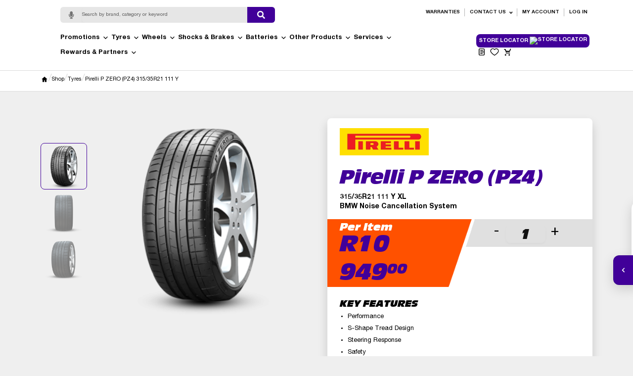

--- FILE ---
content_type: text/html; charset=UTF-8
request_url: https://tyresandmore.com/product/pirelli-p-zero-pz4-315-35r21-111-y/
body_size: 41440
content:
<!DOCTYPE html>
<html lang="en-ZA">
<head>
  <meta charset="UTF-8">
<script type="text/javascript">
/* <![CDATA[ */
var gform;gform||(document.addEventListener("gform_main_scripts_loaded",function(){gform.scriptsLoaded=!0}),document.addEventListener("gform/theme/scripts_loaded",function(){gform.themeScriptsLoaded=!0}),window.addEventListener("DOMContentLoaded",function(){gform.domLoaded=!0}),gform={domLoaded:!1,scriptsLoaded:!1,themeScriptsLoaded:!1,isFormEditor:()=>"function"==typeof InitializeEditor,callIfLoaded:function(o){return!(!gform.domLoaded||!gform.scriptsLoaded||!gform.themeScriptsLoaded&&!gform.isFormEditor()||(gform.isFormEditor()&&console.warn("The use of gform.initializeOnLoaded() is deprecated in the form editor context and will be removed in Gravity Forms 3.1."),o(),0))},initializeOnLoaded:function(o){gform.callIfLoaded(o)||(document.addEventListener("gform_main_scripts_loaded",()=>{gform.scriptsLoaded=!0,gform.callIfLoaded(o)}),document.addEventListener("gform/theme/scripts_loaded",()=>{gform.themeScriptsLoaded=!0,gform.callIfLoaded(o)}),window.addEventListener("DOMContentLoaded",()=>{gform.domLoaded=!0,gform.callIfLoaded(o)}))},hooks:{action:{},filter:{}},addAction:function(o,r,e,t){gform.addHook("action",o,r,e,t)},addFilter:function(o,r,e,t){gform.addHook("filter",o,r,e,t)},doAction:function(o){gform.doHook("action",o,arguments)},applyFilters:function(o){return gform.doHook("filter",o,arguments)},removeAction:function(o,r){gform.removeHook("action",o,r)},removeFilter:function(o,r,e){gform.removeHook("filter",o,r,e)},addHook:function(o,r,e,t,n){null==gform.hooks[o][r]&&(gform.hooks[o][r]=[]);var d=gform.hooks[o][r];null==n&&(n=r+"_"+d.length),gform.hooks[o][r].push({tag:n,callable:e,priority:t=null==t?10:t})},doHook:function(r,o,e){var t;if(e=Array.prototype.slice.call(e,1),null!=gform.hooks[r][o]&&((o=gform.hooks[r][o]).sort(function(o,r){return o.priority-r.priority}),o.forEach(function(o){"function"!=typeof(t=o.callable)&&(t=window[t]),"action"==r?t.apply(null,e):e[0]=t.apply(null,e)})),"filter"==r)return e[0]},removeHook:function(o,r,t,n){var e;null!=gform.hooks[o][r]&&(e=(e=gform.hooks[o][r]).filter(function(o,r,e){return!!(null!=n&&n!=o.tag||null!=t&&t!=o.priority)}),gform.hooks[o][r]=e)}});
/* ]]> */
</script>

  <meta name="viewport" content="width=device-width, initial-scale=1">
  				<script>document.documentElement.className = document.documentElement.className + ' yes-js js_active js'</script>
			<meta name='robots' content='index, follow, max-image-preview:large, max-snippet:-1, max-video-preview:-1' />

<!-- Google Tag Manager for WordPress by gtm4wp.com -->
<script data-cfasync="false" data-pagespeed-no-defer>
	var gtm4wp_datalayer_name = "dataLayer";
	var dataLayer = dataLayer || [];
</script>
<!-- End Google Tag Manager for WordPress by gtm4wp.com -->
	<!-- This site is optimized with the Yoast SEO plugin v26.7 - https://yoast.com/wordpress/plugins/seo/ -->
	<title>Pirelli P ZERO (PZ4) Tyre, now only 10949.00</title>
	<meta name="description" content="Choose Pirelli P ZERO (PZ4) 315/35R21.Available at Tiger Wheel &amp; Tyre" />
	<link rel="canonical" href="https://tyresandmore.com/product/pirelli-p-zero-pz4-315-35r21-111-y/" />
	<meta property="og:locale" content="en_US" />
	<meta property="og:type" content="article" />
	<meta property="og:title" content="P ZERO (PZ4) 315/35R21" />
	<meta property="og:description" content="Choose Pirelli P ZERO (PZ4) 315/35R21.Available at Tiger Wheel &amp; Tyre" />
	<meta property="og:url" content="https://tyresandmore.com/product/pirelli-p-zero-pz4-315-35r21-111-y/" />
	<meta property="og:site_name" content="Tyres &amp; More®" />
	<meta property="og:image" content="https://tyresandmore.com/wp-content/uploads/2025/10/PIRELLI_P_ZERO_PZ4_3Q.png" />
	<meta property="og:image:width" content="482" />
	<meta property="og:image:height" content="482" />
	<meta property="og:image:type" content="image/png" />
	<meta name="twitter:card" content="summary_large_image" />
	<script type="application/ld+json" class="yoast-schema-graph">{"@context":"https://schema.org","@graph":[{"@type":"WebPage","@id":"https://tyresandmore.com/product/pirelli-p-zero-pz4-315-35r21-111-y/","url":"https://tyresandmore.com/product/pirelli-p-zero-pz4-315-35r21-111-y/","name":"Pirelli P ZERO (PZ4) Tyre, now only 10949.00","isPartOf":{"@id":"https://tyresandmore.com/#website"},"primaryImageOfPage":{"@id":"https://tyresandmore.com/product/pirelli-p-zero-pz4-315-35r21-111-y/#primaryimage"},"image":{"@id":"https://tyresandmore.com/product/pirelli-p-zero-pz4-315-35r21-111-y/#primaryimage"},"thumbnailUrl":"https://tyresandmore.com/wp-content/uploads/2025/10/PIRELLI_P_ZERO_PZ4_3Q.png","datePublished":"2026-01-25T21:46:45+00:00","description":"Choose Pirelli P ZERO (PZ4) 315/35R21.Available at Tiger Wheel & Tyre","breadcrumb":{"@id":"https://tyresandmore.com/product/pirelli-p-zero-pz4-315-35r21-111-y/#breadcrumb"},"inLanguage":"en-ZA","potentialAction":[{"@type":"ReadAction","target":["https://tyresandmore.com/product/pirelli-p-zero-pz4-315-35r21-111-y/"]}]},{"@type":"ImageObject","inLanguage":"en-ZA","@id":"https://tyresandmore.com/product/pirelli-p-zero-pz4-315-35r21-111-y/#primaryimage","url":"https://tyresandmore.com/wp-content/uploads/2025/10/PIRELLI_P_ZERO_PZ4_3Q.png","contentUrl":"https://tyresandmore.com/wp-content/uploads/2025/10/PIRELLI_P_ZERO_PZ4_3Q.png","width":482,"height":482},{"@type":"BreadcrumbList","@id":"https://tyresandmore.com/product/pirelli-p-zero-pz4-315-35r21-111-y/#breadcrumb","itemListElement":[{"@type":"ListItem","position":1,"name":"Home","item":"https://tyresandmore.com/"},{"@type":"ListItem","position":2,"name":"Shop","item":"https://www.tyresandmore.com/shop/"},{"@type":"ListItem","position":3,"name":"Pirelli P ZERO (PZ4) 315/35R21 111 Y"}]},{"@type":"WebSite","@id":"https://tyresandmore.com/#website","url":"https://tyresandmore.com/","name":"Tyres & More®","description":"","publisher":{"@id":"https://tyresandmore.com/#organization"},"potentialAction":[{"@type":"SearchAction","target":{"@type":"EntryPoint","urlTemplate":"https://tyresandmore.com/?s={search_term_string}"},"query-input":{"@type":"PropertyValueSpecification","valueRequired":true,"valueName":"search_term_string"}}],"inLanguage":"en-ZA"},{"@type":"Organization","@id":"https://tyresandmore.com/#organization","name":"Tyres & More®","url":"https://tyresandmore.com/","logo":{"@type":"ImageObject","inLanguage":"en-ZA","@id":"https://tyresandmore.com/#/schema/logo/image/","url":"https://tyresandmore.com/wp-content/uploads/2025/10/TM-Web-Logo.svg","contentUrl":"https://tyresandmore.com/wp-content/uploads/2025/10/TM-Web-Logo.svg","caption":"Tyres & More®"},"image":{"@id":"https://tyresandmore.com/#/schema/logo/image/"}}]}</script>
	<!-- / Yoast SEO plugin. -->


<link rel='dns-prefetch' href='//cdn.jsdelivr.net' />
<link rel='dns-prefetch' href='//cdnjs.cloudflare.com' />
<link rel='dns-prefetch' href='//fonts.googleapis.com' />
<link rel="alternate" type="application/rss+xml" title="Tyres &amp; More® &raquo; Feed" href="https://tyresandmore.com/feed/" />
<link rel="alternate" type="application/rss+xml" title="Tyres &amp; More® &raquo; Comments Feed" href="https://tyresandmore.com/comments/feed/" />
<link rel="alternate" title="oEmbed (JSON)" type="application/json+oembed" href="https://tyresandmore.com/wp-json/oembed/1.0/embed?url=https%3A%2F%2Ftyresandmore.com%2Fproduct%2Fpirelli-p-zero-pz4-315-35r21-111-y%2F" />
<link rel="alternate" title="oEmbed (XML)" type="text/xml+oembed" href="https://tyresandmore.com/wp-json/oembed/1.0/embed?url=https%3A%2F%2Ftyresandmore.com%2Fproduct%2Fpirelli-p-zero-pz4-315-35r21-111-y%2F&#038;format=xml" />
<style id='wp-img-auto-sizes-contain-inline-css' type='text/css'>
img:is([sizes=auto i],[sizes^="auto," i]){contain-intrinsic-size:3000px 1500px}
/*# sourceURL=wp-img-auto-sizes-contain-inline-css */
</style>
<link rel='stylesheet' id='layerslider-css' href='https://tyresandmore.com/wp-content/plugins/LayerSlider/assets/static/layerslider/css/layerslider.css?ver=8.1.2' type='text/css' media='all' />
<style id='wp-emoji-styles-inline-css' type='text/css'>

	img.wp-smiley, img.emoji {
		display: inline !important;
		border: none !important;
		box-shadow: none !important;
		height: 1em !important;
		width: 1em !important;
		margin: 0 0.07em !important;
		vertical-align: -0.1em !important;
		background: none !important;
		padding: 0 !important;
	}
/*# sourceURL=wp-emoji-styles-inline-css */
</style>
<link rel='stylesheet' id='wp-block-library-css' href='https://tyresandmore.com/wp-includes/css/dist/block-library/style.min.css?ver=6.9' type='text/css' media='all' />
<link rel='stylesheet' id='wc-blocks-style-css' href='https://tyresandmore.com/wp-content/plugins/woocommerce/assets/client/blocks/wc-blocks.css?ver=wc-10.4.3' type='text/css' media='all' />
<style id='global-styles-inline-css' type='text/css'>
:root{--wp--preset--aspect-ratio--square: 1;--wp--preset--aspect-ratio--4-3: 4/3;--wp--preset--aspect-ratio--3-4: 3/4;--wp--preset--aspect-ratio--3-2: 3/2;--wp--preset--aspect-ratio--2-3: 2/3;--wp--preset--aspect-ratio--16-9: 16/9;--wp--preset--aspect-ratio--9-16: 9/16;--wp--preset--color--black: #000000;--wp--preset--color--cyan-bluish-gray: #abb8c3;--wp--preset--color--white: #ffffff;--wp--preset--color--pale-pink: #f78da7;--wp--preset--color--vivid-red: #cf2e2e;--wp--preset--color--luminous-vivid-orange: #ff6900;--wp--preset--color--luminous-vivid-amber: #fcb900;--wp--preset--color--light-green-cyan: #7bdcb5;--wp--preset--color--vivid-green-cyan: #00d084;--wp--preset--color--pale-cyan-blue: #8ed1fc;--wp--preset--color--vivid-cyan-blue: #0693e3;--wp--preset--color--vivid-purple: #9b51e0;--wp--preset--color--main: #410099;--wp--preset--color--dark-black: #000000;--wp--preset--color--light-gray: #F5F5F5;--wp--preset--gradient--vivid-cyan-blue-to-vivid-purple: linear-gradient(135deg,rgb(6,147,227) 0%,rgb(155,81,224) 100%);--wp--preset--gradient--light-green-cyan-to-vivid-green-cyan: linear-gradient(135deg,rgb(122,220,180) 0%,rgb(0,208,130) 100%);--wp--preset--gradient--luminous-vivid-amber-to-luminous-vivid-orange: linear-gradient(135deg,rgb(252,185,0) 0%,rgb(255,105,0) 100%);--wp--preset--gradient--luminous-vivid-orange-to-vivid-red: linear-gradient(135deg,rgb(255,105,0) 0%,rgb(207,46,46) 100%);--wp--preset--gradient--very-light-gray-to-cyan-bluish-gray: linear-gradient(135deg,rgb(238,238,238) 0%,rgb(169,184,195) 100%);--wp--preset--gradient--cool-to-warm-spectrum: linear-gradient(135deg,rgb(74,234,220) 0%,rgb(151,120,209) 20%,rgb(207,42,186) 40%,rgb(238,44,130) 60%,rgb(251,105,98) 80%,rgb(254,248,76) 100%);--wp--preset--gradient--blush-light-purple: linear-gradient(135deg,rgb(255,206,236) 0%,rgb(152,150,240) 100%);--wp--preset--gradient--blush-bordeaux: linear-gradient(135deg,rgb(254,205,165) 0%,rgb(254,45,45) 50%,rgb(107,0,62) 100%);--wp--preset--gradient--luminous-dusk: linear-gradient(135deg,rgb(255,203,112) 0%,rgb(199,81,192) 50%,rgb(65,88,208) 100%);--wp--preset--gradient--pale-ocean: linear-gradient(135deg,rgb(255,245,203) 0%,rgb(182,227,212) 50%,rgb(51,167,181) 100%);--wp--preset--gradient--electric-grass: linear-gradient(135deg,rgb(202,248,128) 0%,rgb(113,206,126) 100%);--wp--preset--gradient--midnight: linear-gradient(135deg,rgb(2,3,129) 0%,rgb(40,116,252) 100%);--wp--preset--font-size--small: 13px;--wp--preset--font-size--medium: 20px;--wp--preset--font-size--large: 36px;--wp--preset--font-size--x-large: 42px;--wp--preset--font-family--helveticaneueltpro: HelveticaNeueLTPro, sans-serif;--wp--preset--font-family--antiqueolicom: AntiqueOliCom, serif;--wp--preset--spacing--20: 0.44rem;--wp--preset--spacing--30: 0.67rem;--wp--preset--spacing--40: 1rem;--wp--preset--spacing--50: 1.5rem;--wp--preset--spacing--60: 2.25rem;--wp--preset--spacing--70: 3.38rem;--wp--preset--spacing--80: 5.06rem;--wp--preset--shadow--natural: 6px 6px 9px rgba(0, 0, 0, 0.2);--wp--preset--shadow--deep: 12px 12px 50px rgba(0, 0, 0, 0.4);--wp--preset--shadow--sharp: 6px 6px 0px rgba(0, 0, 0, 0.2);--wp--preset--shadow--outlined: 6px 6px 0px -3px rgb(255, 255, 255), 6px 6px rgb(0, 0, 0);--wp--preset--shadow--crisp: 6px 6px 0px rgb(0, 0, 0);}:root { --wp--style--global--content-size: 1320px;--wp--style--global--wide-size: 1320px; }:where(body) { margin: 0; }.wp-site-blocks > .alignleft { float: left; margin-right: 2em; }.wp-site-blocks > .alignright { float: right; margin-left: 2em; }.wp-site-blocks > .aligncenter { justify-content: center; margin-left: auto; margin-right: auto; }:where(.is-layout-flex){gap: 0.5em;}:where(.is-layout-grid){gap: 0.5em;}.is-layout-flow > .alignleft{float: left;margin-inline-start: 0;margin-inline-end: 2em;}.is-layout-flow > .alignright{float: right;margin-inline-start: 2em;margin-inline-end: 0;}.is-layout-flow > .aligncenter{margin-left: auto !important;margin-right: auto !important;}.is-layout-constrained > .alignleft{float: left;margin-inline-start: 0;margin-inline-end: 2em;}.is-layout-constrained > .alignright{float: right;margin-inline-start: 2em;margin-inline-end: 0;}.is-layout-constrained > .aligncenter{margin-left: auto !important;margin-right: auto !important;}.is-layout-constrained > :where(:not(.alignleft):not(.alignright):not(.alignfull)){max-width: var(--wp--style--global--content-size);margin-left: auto !important;margin-right: auto !important;}.is-layout-constrained > .alignwide{max-width: var(--wp--style--global--wide-size);}body .is-layout-flex{display: flex;}.is-layout-flex{flex-wrap: wrap;align-items: center;}.is-layout-flex > :is(*, div){margin: 0;}body .is-layout-grid{display: grid;}.is-layout-grid > :is(*, div){margin: 0;}body{padding-top: 0px;padding-right: 0px;padding-bottom: 0px;padding-left: 0px;}a:where(:not(.wp-element-button)){text-decoration: underline;}h1{font-family: var(--wp--preset--font-family--antiqueolicom);}h2{font-family: var(--wp--preset--font-family--antiqueolicom);}h3{font-family: var(--wp--preset--font-family--antiqueolicom);}h4{font-family: var(--wp--preset--font-family--antiqueolicom);}h5{font-family: var(--wp--preset--font-family--antiqueolicom);}h6{font-family: var(--wp--preset--font-family--antiqueolicom);}:root :where(.wp-element-button, .wp-block-button__link){background-color: #32373c;border-width: 0;color: #fff;font-family: inherit;font-size: inherit;font-style: inherit;font-weight: inherit;letter-spacing: inherit;line-height: inherit;padding-top: calc(0.667em + 2px);padding-right: calc(1.333em + 2px);padding-bottom: calc(0.667em + 2px);padding-left: calc(1.333em + 2px);text-decoration: none;text-transform: inherit;}.has-black-color{color: var(--wp--preset--color--black) !important;}.has-cyan-bluish-gray-color{color: var(--wp--preset--color--cyan-bluish-gray) !important;}.has-white-color{color: var(--wp--preset--color--white) !important;}.has-pale-pink-color{color: var(--wp--preset--color--pale-pink) !important;}.has-vivid-red-color{color: var(--wp--preset--color--vivid-red) !important;}.has-luminous-vivid-orange-color{color: var(--wp--preset--color--luminous-vivid-orange) !important;}.has-luminous-vivid-amber-color{color: var(--wp--preset--color--luminous-vivid-amber) !important;}.has-light-green-cyan-color{color: var(--wp--preset--color--light-green-cyan) !important;}.has-vivid-green-cyan-color{color: var(--wp--preset--color--vivid-green-cyan) !important;}.has-pale-cyan-blue-color{color: var(--wp--preset--color--pale-cyan-blue) !important;}.has-vivid-cyan-blue-color{color: var(--wp--preset--color--vivid-cyan-blue) !important;}.has-vivid-purple-color{color: var(--wp--preset--color--vivid-purple) !important;}.has-main-color{color: var(--wp--preset--color--main) !important;}.has-dark-black-color{color: var(--wp--preset--color--dark-black) !important;}.has-light-gray-color{color: var(--wp--preset--color--light-gray) !important;}.has-black-background-color{background-color: var(--wp--preset--color--black) !important;}.has-cyan-bluish-gray-background-color{background-color: var(--wp--preset--color--cyan-bluish-gray) !important;}.has-white-background-color{background-color: var(--wp--preset--color--white) !important;}.has-pale-pink-background-color{background-color: var(--wp--preset--color--pale-pink) !important;}.has-vivid-red-background-color{background-color: var(--wp--preset--color--vivid-red) !important;}.has-luminous-vivid-orange-background-color{background-color: var(--wp--preset--color--luminous-vivid-orange) !important;}.has-luminous-vivid-amber-background-color{background-color: var(--wp--preset--color--luminous-vivid-amber) !important;}.has-light-green-cyan-background-color{background-color: var(--wp--preset--color--light-green-cyan) !important;}.has-vivid-green-cyan-background-color{background-color: var(--wp--preset--color--vivid-green-cyan) !important;}.has-pale-cyan-blue-background-color{background-color: var(--wp--preset--color--pale-cyan-blue) !important;}.has-vivid-cyan-blue-background-color{background-color: var(--wp--preset--color--vivid-cyan-blue) !important;}.has-vivid-purple-background-color{background-color: var(--wp--preset--color--vivid-purple) !important;}.has-main-background-color{background-color: var(--wp--preset--color--main) !important;}.has-dark-black-background-color{background-color: var(--wp--preset--color--dark-black) !important;}.has-light-gray-background-color{background-color: var(--wp--preset--color--light-gray) !important;}.has-black-border-color{border-color: var(--wp--preset--color--black) !important;}.has-cyan-bluish-gray-border-color{border-color: var(--wp--preset--color--cyan-bluish-gray) !important;}.has-white-border-color{border-color: var(--wp--preset--color--white) !important;}.has-pale-pink-border-color{border-color: var(--wp--preset--color--pale-pink) !important;}.has-vivid-red-border-color{border-color: var(--wp--preset--color--vivid-red) !important;}.has-luminous-vivid-orange-border-color{border-color: var(--wp--preset--color--luminous-vivid-orange) !important;}.has-luminous-vivid-amber-border-color{border-color: var(--wp--preset--color--luminous-vivid-amber) !important;}.has-light-green-cyan-border-color{border-color: var(--wp--preset--color--light-green-cyan) !important;}.has-vivid-green-cyan-border-color{border-color: var(--wp--preset--color--vivid-green-cyan) !important;}.has-pale-cyan-blue-border-color{border-color: var(--wp--preset--color--pale-cyan-blue) !important;}.has-vivid-cyan-blue-border-color{border-color: var(--wp--preset--color--vivid-cyan-blue) !important;}.has-vivid-purple-border-color{border-color: var(--wp--preset--color--vivid-purple) !important;}.has-main-border-color{border-color: var(--wp--preset--color--main) !important;}.has-dark-black-border-color{border-color: var(--wp--preset--color--dark-black) !important;}.has-light-gray-border-color{border-color: var(--wp--preset--color--light-gray) !important;}.has-vivid-cyan-blue-to-vivid-purple-gradient-background{background: var(--wp--preset--gradient--vivid-cyan-blue-to-vivid-purple) !important;}.has-light-green-cyan-to-vivid-green-cyan-gradient-background{background: var(--wp--preset--gradient--light-green-cyan-to-vivid-green-cyan) !important;}.has-luminous-vivid-amber-to-luminous-vivid-orange-gradient-background{background: var(--wp--preset--gradient--luminous-vivid-amber-to-luminous-vivid-orange) !important;}.has-luminous-vivid-orange-to-vivid-red-gradient-background{background: var(--wp--preset--gradient--luminous-vivid-orange-to-vivid-red) !important;}.has-very-light-gray-to-cyan-bluish-gray-gradient-background{background: var(--wp--preset--gradient--very-light-gray-to-cyan-bluish-gray) !important;}.has-cool-to-warm-spectrum-gradient-background{background: var(--wp--preset--gradient--cool-to-warm-spectrum) !important;}.has-blush-light-purple-gradient-background{background: var(--wp--preset--gradient--blush-light-purple) !important;}.has-blush-bordeaux-gradient-background{background: var(--wp--preset--gradient--blush-bordeaux) !important;}.has-luminous-dusk-gradient-background{background: var(--wp--preset--gradient--luminous-dusk) !important;}.has-pale-ocean-gradient-background{background: var(--wp--preset--gradient--pale-ocean) !important;}.has-electric-grass-gradient-background{background: var(--wp--preset--gradient--electric-grass) !important;}.has-midnight-gradient-background{background: var(--wp--preset--gradient--midnight) !important;}.has-small-font-size{font-size: var(--wp--preset--font-size--small) !important;}.has-medium-font-size{font-size: var(--wp--preset--font-size--medium) !important;}.has-large-font-size{font-size: var(--wp--preset--font-size--large) !important;}.has-x-large-font-size{font-size: var(--wp--preset--font-size--x-large) !important;}.has-helveticaneueltpro-font-family{font-family: var(--wp--preset--font-family--helveticaneueltpro) !important;}.has-antiqueolicom-font-family{font-family: var(--wp--preset--font-family--antiqueolicom) !important;}
/*# sourceURL=global-styles-inline-css */
</style>

<style id='bwpc-front-inline-css' type='text/css'>
.bwpc-badge{display:inline-block;font-size:12px;font-weight:700;padding:.15em .5em;border-radius:10px;background:#eef7ee;color:#137a2a;margin-left:.35em}
		.bwpc-savings-line{margin:.35em 0 .75em;font-weight:700;color:#137a2a}
		.bwpc-price-compare del{opacity:.6;margin-right:.25em}
		.bwpc-price-compare ins{text-decoration:none;border-bottom:2px solid rgba(19,122,42,.15);padding-bottom:1px}
		.woocommerce-checkout .bwpc-total-savings,.woocommerce-cart .bwpc-total-savings{margin:.75em 0 1em;padding:.6em .8em;border-left:4px solid #137a2a;background:#eef7ee;color:#0a4a19}
/*# sourceURL=bwpc-front-inline-css */
</style>
<link rel='stylesheet' id='bw-taf-css' href='https://tyresandmore.com/wp-content/plugins/bw-tyre-attribute-filter/assets/css/frontend.css?ver=1.1.0' type='text/css' media='all' />
<link rel='stylesheet' id='bw-vtf-css' href='https://tyresandmore.com/wp-content/plugins/bw-vehicle-tyre-finder/assets/css/frontend.css?ver=1.5.0' type='text/css' media='all' />
<link rel='stylesheet' id='floatStyle-css' href='https://tyresandmore.com/wp-content/plugins/float-gateway/assets/css/float.css?ver=6.9' type='text/css' media='all' />
<style id='bw-gfre-style-inline-css' type='text/css'>

    .bw-gf-remote-wrap{--bw-gfre-max-w:100%;max-width:var(--bw-gfre-max-w)}
    .bw-gf-remote-frame{width:100%;border:0;background:transparent;visibility:hidden;opacity:0;transition:opacity .2s ease}
    .bw-gf-remote-frame.is-ready{visibility:visible;opacity:1}
    
/*# sourceURL=bw-gfre-style-inline-css */
</style>
<link rel='stylesheet' id='tiauto-fa-css' href='https://cdnjs.cloudflare.com/ajax/libs/font-awesome/5.15.4/css/all.min.css?ver=5.15.4' type='text/css' media='all' />
<link rel='stylesheet' id='tiauto-voice-search-css' href='https://tyresandmore.com/wp-content/plugins/tiauto-voice-search/assets/css/tiauto-voice-search.css?ver=1.9.0' type='text/css' media='all' />
<link rel='stylesheet' id='tiauto-live-search-css' href='https://tyresandmore.com/wp-content/plugins/tiauto-voice-search/assets/css/tiauto-live-search.css?ver=1.9.0' type='text/css' media='all' />
<link rel='stylesheet' id='photoswipe-css' href='https://tyresandmore.com/wp-content/plugins/woocommerce/assets/css/photoswipe/photoswipe.min.css?ver=10.4.3' type='text/css' media='all' />
<link rel='stylesheet' id='photoswipe-default-skin-css' href='https://tyresandmore.com/wp-content/plugins/woocommerce/assets/css/photoswipe/default-skin/default-skin.min.css?ver=10.4.3' type='text/css' media='all' />
<link rel='stylesheet' id='woocommerce-layout-css' href='https://tyresandmore.com/wp-content/plugins/woocommerce/assets/css/woocommerce-layout.css?ver=10.4.3' type='text/css' media='all' />
<link rel='stylesheet' id='woocommerce-smallscreen-css' href='https://tyresandmore.com/wp-content/plugins/woocommerce/assets/css/woocommerce-smallscreen.css?ver=10.4.3' type='text/css' media='only screen and (max-width: 768px)' />
<link rel='stylesheet' id='woocommerce-general-css' href='https://tyresandmore.com/wp-content/plugins/woocommerce/assets/css/woocommerce.css?ver=10.4.3' type='text/css' media='all' />
<style id='woocommerce-inline-inline-css' type='text/css'>
.woocommerce form .form-row .required { visibility: visible; }
/*# sourceURL=woocommerce-inline-inline-css */
</style>
<link rel='stylesheet' id='cev-custom-style-css' href='https://tyresandmore.com/wp-content/plugins/customer-email-verification/assets/css/signup-style.css?ver=2.9' type='text/css' media='all' />
<link rel='stylesheet' id='dashicons-css' href='https://tyresandmore.com/wp-includes/css/dashicons.min.css?ver=6.9' type='text/css' media='all' />
<style id='dashicons-inline-css' type='text/css'>
[data-font="Dashicons"]:before {font-family: 'Dashicons' !important;content: attr(data-icon) !important;speak: none !important;font-weight: normal !important;font-variant: normal !important;text-transform: none !important;line-height: 1 !important;font-style: normal !important;-webkit-font-smoothing: antialiased !important;-moz-osx-font-smoothing: grayscale !important;}
/*# sourceURL=dashicons-inline-css */
</style>
<link rel='stylesheet' id='woocommerce-addons-css-css' href='https://tyresandmore.com/wp-content/plugins/woocommerce-product-addons/assets/css/frontend/frontend.css?ver=8.1.1' type='text/css' media='all' />
<link rel='stylesheet' id='bwsv-css' href='https://tyresandmore.com/wp-content/plugins/bw-evoucher-yoyo/assets/css/evoucher.css?ver=1.0.0' type='text/css' media='all' />
<link rel='stylesheet' id='bw-sop-css' href='https://tyresandmore.com/wp-content/plugins/bw-slideout-panels/assets/css/slideout-panels.css?ver=1.3.0' type='text/css' media='all' />
<link rel='stylesheet' id='megamenu-css' href='https://tyresandmore.com/wp-content/uploads/maxmegamenu/style.css?ver=846962' type='text/css' media='all' />
<link rel='stylesheet' id='megamenu-genericons-css' href='https://tyresandmore.com/wp-content/plugins/megamenu-pro/icons/genericons/genericons/genericons.css?ver=2.2.3' type='text/css' media='all' />
<link rel='stylesheet' id='megamenu-fontawesome-css' href='https://tyresandmore.com/wp-content/plugins/megamenu-pro/icons/fontawesome/css/font-awesome.min.css?ver=2.2.3' type='text/css' media='all' />
<link rel='stylesheet' id='megamenu-fontawesome5-css' href='https://tyresandmore.com/wp-content/plugins/megamenu-pro/icons/fontawesome5/css/all.min.css?ver=2.2.3' type='text/css' media='all' />
<link rel='stylesheet' id='yith_ywraq_frontend-css' href='https://tyresandmore.com/wp-content/plugins/yith-woocommerce-request-a-quote/assets/css/frontend.css?ver=2.46.1' type='text/css' media='all' />
<style id='yith_ywraq_frontend-inline-css' type='text/css'>
.woocommerce .add-request-quote-button.button, .woocommerce .add-request-quote-button-addons.button, .yith-wceop-ywraq-button-wrapper .add-request-quote-button.button, .yith-wceop-ywraq-button-wrapper .add-request-quote-button-addons.button{
    background-color: #0066b4!important;
    color: #ffffff!important;
}
.woocommerce .add-request-quote-button.button:hover,  .woocommerce .add-request-quote-button-addons.button:hover,.yith-wceop-ywraq-button-wrapper .add-request-quote-button.button:hover,  .yith-wceop-ywraq-button-wrapper .add-request-quote-button-addons.button:hover{
    background-color: #044a80!important;
    color: #ffffff!important;
}

.woocommerce.single-product button.single_add_to_cart_button.button {margin-right: 5px;}
	.woocommerce.single-product .product .yith-ywraq-add-to-quote {display: inline-block; vertical-align: middle;margin-top: 5px;}
	
/*# sourceURL=yith_ywraq_frontend-inline-css */
</style>
<link rel='stylesheet' id='jquery-selectBox-css' href='https://tyresandmore.com/wp-content/plugins/yith-woocommerce-wishlist/assets/css/jquery.selectBox.css?ver=1.2.0' type='text/css' media='all' />
<link rel='stylesheet' id='woocommerce_prettyPhoto_css-css' href='//tyresandmore.com/wp-content/plugins/woocommerce/assets/css/prettyPhoto.css?ver=3.1.6' type='text/css' media='all' />
<link rel='stylesheet' id='yith-wcwl-main-css' href='https://tyresandmore.com/wp-content/plugins/yith-woocommerce-wishlist/assets/css/style.css?ver=4.11.0' type='text/css' media='all' />
<style id='yith-wcwl-main-inline-css' type='text/css'>
 :root { --add-to-wishlist-icon-color: #000000; --added-to-wishlist-icon-color: #000000; --rounded-corners-radius: 16px; --add-to-cart-rounded-corners-radius: 16px; --color-headers-background: #F4F4F4; --feedback-duration: 3s } 
/*# sourceURL=yith-wcwl-main-inline-css */
</style>
<link rel='stylesheet' id='yith-wcwl-add-to-wishlist-css' href='https://tyresandmore.com/wp-content/plugins/yith-woocommerce-wishlist/assets/css/frontend/add-to-wishlist.css?ver=4.11.0' type='text/css' media='all' />
<style id='yith-wcwl-add-to-wishlist-inline-css' type='text/css'>
 :root { --add-to-wishlist-icon-color: #000000; --added-to-wishlist-icon-color: #000000; --rounded-corners-radius: 16px; --add-to-cart-rounded-corners-radius: 16px; --color-headers-background: #F4F4F4; --feedback-duration: 3s } 
/*# sourceURL=yith-wcwl-add-to-wishlist-inline-css */
</style>
<link rel='stylesheet' id='brands-styles-css' href='https://tyresandmore.com/wp-content/plugins/woocommerce/assets/css/brands.css?ver=10.4.3' type='text/css' media='all' />
<link rel='stylesheet' id='bootstrap-reboot-css' href='https://cdn.jsdelivr.net/npm/bootstrap@5.3.2/dist/css/bootstrap-reboot.min.css?ver=5.3.2' type='text/css' media='all' />
<link rel='stylesheet' id='bootstrap-grid-css' href='https://cdn.jsdelivr.net/npm/bootstrap@5.3.2/dist/css/bootstrap-grid.min.css?ver=5.3.2' type='text/css' media='all' />
<link rel='stylesheet' id='tiato-twt-fonts-css' href='https://tyresandmore.com/wp-content/themes/tiauto-twt-theme/assets/css/fonts.css?ver=1.0.0' type='text/css' media='all' />
<link rel='stylesheet' id='tiato-twt-style-css' href='https://tyresandmore.com/wp-content/themes/tiauto-twt-theme/style.css?ver=1.0.0' type='text/css' media='all' />
<link rel='stylesheet' id='tiato-twt-block-styles-css' href='https://tyresandmore.com/wp-content/themes/tiauto-twt-theme/assets/css/block-styles.css?ver=1.0.0' type='text/css' media='all' />
<link rel='stylesheet' id='twt-mobile-menu-css' href='https://tyresandmore.com/wp-content/themes/tiauto-twt-theme/assets/css/twt-mobile-menu.css?ver=1.0' type='text/css' media='all' />
<link rel='stylesheet' id='twt-vc-styles-css' href='https://tyresandmore.com/wp-content/themes/tiauto-twt-theme/assets/css/vc-styles.css?ver=1.0.0' type='text/css' media='all' />
<link rel='stylesheet' id='twt-wc-notices-css' href='https://tyresandmore.com/wp-content/themes/tiauto-twt-theme/assets/css/wc-notices.css?ver=1.0.0' type='text/css' media='all' />
<link rel='stylesheet' id='twt-thuto-css' href='https://tyresandmore.com/wp-content/themes/tiauto-twt-theme/assets/css/thuto.css?ver=1.0.0' type='text/css' media='all' />
<link rel='stylesheet' id='twt-jared-css' href='https://tyresandmore.com/wp-content/themes/tiauto-twt-theme/assets/css/jared.css?ver=1.0.0' type='text/css' media='all' />
<link rel='stylesheet' id='payjustnow-jquery-modal-css-css' href='https://tyresandmore.com/wp-content/plugins/payjustnow-for-woocommerce/assets/remodal/remodal.css?v=118&#038;ver=6.9' type='text/css' media='all' />
<link rel='stylesheet' id='payjustnow-jquery-modal-css-default-theme-css' href='https://tyresandmore.com/wp-content/plugins/payjustnow-for-woocommerce/assets/remodal/remodal-default-theme.css?v=118&#038;ver=6.9' type='text/css' media='all' />
<link rel='stylesheet' id='payjustnow-google-fonts-css' href='https://fonts.googleapis.com/css?family=Barlow+Condensed%3Aital%2Cwght%400%2C100%3B0%2C200%3B0%2C300%3B0%2C400%3B0%2C500%3B0%2C600%3B0%2C700%3B0%2C800%3B0%2C900%3B1%2C100%3B1%2C200%3B1%2C300%3B1%2C400%3B1%2C500%3B1%2C600%3B1%2C700%3B1%2C800%3B1%2C900&#038;display=swap&#038;ver=6.9' type='text/css' media='all' />
<script type="text/template" id="tmpl-variation-template">
	<div class="woocommerce-variation-description">{{{ data.variation.variation_description }}}</div>
	<div class="woocommerce-variation-price">{{{ data.variation.price_html }}}</div>
	<div class="woocommerce-variation-availability">{{{ data.variation.availability_html }}}</div>
</script>
<script type="text/template" id="tmpl-unavailable-variation-template">
	<p role="alert">Sorry, this product is unavailable. Please choose a different combination.</p>
</script>
<script type="text/javascript" src="https://tyresandmore.com/wp-includes/js/jquery/jquery.min.js?ver=3.7.1" id="jquery-core-js"></script>
<script type="text/javascript" src="https://tyresandmore.com/wp-includes/js/jquery/jquery-migrate.min.js?ver=3.4.1" id="jquery-migrate-js"></script>
<script type="text/javascript" id="layerslider-utils-js-extra">
/* <![CDATA[ */
var LS_Meta = {"v":"8.1.2","fixGSAP":"1"};
//# sourceURL=layerslider-utils-js-extra
/* ]]> */
</script>
<script type="text/javascript" src="https://tyresandmore.com/wp-content/plugins/LayerSlider/assets/static/layerslider/js/layerslider.utils.js?ver=8.1.2" id="layerslider-utils-js"></script>
<script type="text/javascript" src="https://tyresandmore.com/wp-content/plugins/LayerSlider/assets/static/layerslider/js/layerslider.kreaturamedia.jquery.js?ver=8.1.2" id="layerslider-js"></script>
<script type="text/javascript" src="https://tyresandmore.com/wp-content/plugins/LayerSlider/assets/static/layerslider/js/layerslider.transitions.js?ver=8.1.2" id="layerslider-transitions-js"></script>
<script type="text/javascript" src="https://tyresandmore.com/wp-includes/js/underscore.min.js?ver=1.13.7" id="underscore-js"></script>
<script type="text/javascript" id="wp-util-js-extra">
/* <![CDATA[ */
var _wpUtilSettings = {"ajax":{"url":"/wp-admin/admin-ajax.php"}};
//# sourceURL=wp-util-js-extra
/* ]]> */
</script>
<script type="text/javascript" src="https://tyresandmore.com/wp-includes/js/wp-util.min.js?ver=6.9" id="wp-util-js"></script>
<script type="text/javascript" src="https://tyresandmore.com/wp-content/plugins/woocommerce/assets/js/jquery-blockui/jquery.blockUI.min.js?ver=2.7.0-wc.10.4.3" id="wc-jquery-blockui-js" data-wp-strategy="defer"></script>
<script type="text/javascript" src="https://tyresandmore.com/wp-content/plugins/float-gateway/assets/js/featherlite.js?ver=6.9" id="featherliteScript-js"></script>
<script type="text/javascript" id="wc-add-to-cart-js-extra">
/* <![CDATA[ */
var wc_add_to_cart_params = {"ajax_url":"/wp-admin/admin-ajax.php","wc_ajax_url":"/?wc-ajax=%%endpoint%%","i18n_view_cart":"View basket","cart_url":"https://tyresandmore.com/cart/","is_cart":"","cart_redirect_after_add":"no"};
//# sourceURL=wc-add-to-cart-js-extra
/* ]]> */
</script>
<script type="text/javascript" src="https://tyresandmore.com/wp-content/plugins/woocommerce/assets/js/frontend/add-to-cart.min.js?ver=10.4.3" id="wc-add-to-cart-js" data-wp-strategy="defer"></script>
<script type="text/javascript" src="https://tyresandmore.com/wp-content/plugins/woocommerce/assets/js/flexslider/jquery.flexslider.min.js?ver=2.7.2-wc.10.4.3" id="wc-flexslider-js" defer="defer" data-wp-strategy="defer"></script>
<script type="text/javascript" src="https://tyresandmore.com/wp-content/plugins/woocommerce/assets/js/photoswipe/photoswipe.min.js?ver=4.1.1-wc.10.4.3" id="wc-photoswipe-js" defer="defer" data-wp-strategy="defer"></script>
<script type="text/javascript" src="https://tyresandmore.com/wp-content/plugins/woocommerce/assets/js/photoswipe/photoswipe-ui-default.min.js?ver=4.1.1-wc.10.4.3" id="wc-photoswipe-ui-default-js" defer="defer" data-wp-strategy="defer"></script>
<script type="text/javascript" id="wc-single-product-js-extra">
/* <![CDATA[ */
var wc_single_product_params = {"i18n_required_rating_text":"Please select a rating","i18n_rating_options":["1 of 5 stars","2 of 5 stars","3 of 5 stars","4 of 5 stars","5 of 5 stars"],"i18n_product_gallery_trigger_text":"View full-screen image gallery","review_rating_required":"yes","flexslider":{"rtl":false,"animation":"slide","smoothHeight":true,"directionNav":false,"controlNav":"thumbnails","slideshow":false,"animationSpeed":500,"animationLoop":false,"allowOneSlide":false},"zoom_enabled":"","zoom_options":[],"photoswipe_enabled":"1","photoswipe_options":{"shareEl":false,"closeOnScroll":false,"history":false,"hideAnimationDuration":0,"showAnimationDuration":0},"flexslider_enabled":"1"};
//# sourceURL=wc-single-product-js-extra
/* ]]> */
</script>
<script type="text/javascript" src="https://tyresandmore.com/wp-content/plugins/woocommerce/assets/js/frontend/single-product.min.js?ver=10.4.3" id="wc-single-product-js" defer="defer" data-wp-strategy="defer"></script>
<script type="text/javascript" src="https://tyresandmore.com/wp-content/plugins/woocommerce/assets/js/js-cookie/js.cookie.min.js?ver=2.1.4-wc.10.4.3" id="wc-js-cookie-js" defer="defer" data-wp-strategy="defer"></script>
<script type="text/javascript" id="woocommerce-js-extra">
/* <![CDATA[ */
var woocommerce_params = {"ajax_url":"/wp-admin/admin-ajax.php","wc_ajax_url":"/?wc-ajax=%%endpoint%%","i18n_password_show":"Show password","i18n_password_hide":"Hide password"};
//# sourceURL=woocommerce-js-extra
/* ]]> */
</script>
<script type="text/javascript" src="https://tyresandmore.com/wp-content/plugins/woocommerce/assets/js/frontend/woocommerce.min.js?ver=10.4.3" id="woocommerce-js" defer="defer" data-wp-strategy="defer"></script>
<script type="text/javascript" src="https://tyresandmore.com/wp-content/plugins/woocommerce/assets/js/dompurify/purify.min.js?ver=10.4.3" id="wc-dompurify-js" defer="defer" data-wp-strategy="defer"></script>
<script type="text/javascript" id="wc-cart-fragments-js-extra">
/* <![CDATA[ */
var wc_cart_fragments_params = {"ajax_url":"/wp-admin/admin-ajax.php","wc_ajax_url":"/?wc-ajax=%%endpoint%%","cart_hash_key":"wc_cart_hash_e336eb07b257ffee126ee55892383008","fragment_name":"wc_fragments_e336eb07b257ffee126ee55892383008","request_timeout":"5000"};
//# sourceURL=wc-cart-fragments-js-extra
/* ]]> */
</script>
<script type="text/javascript" src="https://tyresandmore.com/wp-content/plugins/woocommerce/assets/js/frontend/cart-fragments.min.js?ver=10.4.3" id="wc-cart-fragments-js" defer="defer" data-wp-strategy="defer"></script>
<script type="text/javascript" src="https://tyresandmore.com/wp-content/plugins/js_composer/assets/js/vendors/woocommerce-add-to-cart.js?ver=8.7.2" id="vc_woocommerce-add-to-cart-js-js"></script>
<script type="text/javascript" src="https://tyresandmore.com/wp-content/plugins/payjustnow-for-woocommerce/assets/remodal/remodal.min.js?v=118&amp;ver=6.9" id="payjustnow-jquery-modal-js-js"></script>
<script></script><meta name="generator" content="Powered by LayerSlider 8.1.2 - Build Heros, Sliders, and Popups. Create Animations and Beautiful, Rich Web Content as Easy as Never Before on WordPress." />
<!-- LayerSlider updates and docs at: https://layerslider.com -->
<link rel="https://api.w.org/" href="https://tyresandmore.com/wp-json/" /><link rel="alternate" title="JSON" type="application/json" href="https://tyresandmore.com/wp-json/wp/v2/product/59227" /><link rel="EditURI" type="application/rsd+xml" title="RSD" href="https://tyresandmore.com/xmlrpc.php?rsd" />
<meta name="generator" content="WordPress 6.9" />
<meta name="generator" content="WooCommerce 10.4.3" />
<link rel='shortlink' href='https://tyresandmore.com/?p=59227' />

<!-- Google Tag Manager for WordPress by gtm4wp.com -->
<!-- GTM Container placement set to automatic -->
<script data-cfasync="false" data-pagespeed-no-defer>
	var dataLayer_content = {"pagePostType":"product","pagePostType2":"single-product"};
	dataLayer.push( dataLayer_content );
</script>
<script data-cfasync="false" data-pagespeed-no-defer>
(function(w,d,s,l,i){w[l]=w[l]||[];w[l].push({'gtm.start':
new Date().getTime(),event:'gtm.js'});var f=d.getElementsByTagName(s)[0],
j=d.createElement(s),dl=l!='dataLayer'?'&l='+l:'';j.async=true;j.src=
'//www.googletagmanager.com/gtm.js?id='+i+dl;f.parentNode.insertBefore(j,f);
})(window,document,'script','dataLayer','GTM-NZ4DL3G');
</script>
<!-- End Google Tag Manager for WordPress by gtm4wp.com -->	<noscript><style>.woocommerce-product-gallery{ opacity: 1 !important; }</style></noscript>
	<meta name="generator" content="Powered by WPBakery Page Builder - drag and drop page builder for WordPress."/>
<link rel="icon" href="https://tyresandmore.com/wp-content/uploads/2025/10/cropped-cropped-TM_Favicon-100x100.png" sizes="32x32" />
<link rel="icon" href="https://tyresandmore.com/wp-content/uploads/2025/10/cropped-cropped-TM_Favicon-300x300.png" sizes="192x192" />
<link rel="apple-touch-icon" href="https://tyresandmore.com/wp-content/uploads/2025/10/cropped-cropped-TM_Favicon-300x300.png" />
<meta name="msapplication-TileImage" content="https://tyresandmore.com/wp-content/uploads/2025/10/cropped-cropped-TM_Favicon-300x300.png" />
		<style type="text/css" id="wp-custom-css">
			.unlock-rewards a {
    background-color: #410099 !important;
    color: #ffffff !important;
	padding-left: 10px !important;
	padding-right: 10px !important;
    border-radius: .5rem !important;
}

ul#menu-store-menu .store-locator {
	background: var(--twt-red);
	color: #ffffff;
	display: inline-block;
	padding: 5px 5px;
	border-radius: .5rem;
}

ul#menu-store-menu .store-locator a,
ul#menu-store-menu .store-locator figure {
	display: inline-block;
	color: #ffffff;
	text-decoration: none;
	font-weight: bold;
	text-transform: uppercase;
	font-size: 11px !important;
	margin: 0;
}

ul#menu-store-menu li {
	display: inline-block;
	padding: 0 2px;
}

.bw-sop__icon {
	color: #ffffff !important;
	background: var(--twt-red) !important;
}

.bw-sop__collapse,
.bw-sop__handle {
	color: #ffffff !important;
	background: var(--twt-red) !important;
}

.bw-sop__badge {
	background: #000 !important;
}

.bw-sop__label {
	color: #000 !important;
}

.bw-sop-menu .bw-sop-menu-icon {
	color: #000 !important;
}

.bw-sop-menu .bw-sop__badge {
	background: var(--twt-red) !important;
}

.tiauto-voice-search input[type="text"][data-role="search-input"] {
	padding: 5px 0px;
	font-size: 10px;
}

.product_cat-evouchers .price_notices,
.product_cat-evouchers #instalmentCalc {
	display: none !important;
}

span.voucher-amount {
	font-family: var(--wp--preset--font-family--vanguardcf) !important;
	font-size: 40px;
 	font-weight: 700;
	margin-right: 10px;
  vertical-align: bottom;
}

#bwsv_recipient_msg {
	width: 100%;
}

.bwsv-balance-box {
    margin-top: 10px;
}

.twt-account__content h2 {
	font-size: 1.5rem;
}

button.voice-toggle {
	padding: 5px 10px !important;
}

.twt-account__sidebar {
	overflow: hidden;
}

.woocommerce div.product div.images img.wp-post-image {
	width: 400px;
}

.yith-wcwl-add-to-wishlist-button:not(.yith-wcwl-add-to-wishlist-button--themed-button).yith-wcwl-add-to-wishlist-button--added svg.yith-wcwl-add-to-wishlist-button-icon {
	color: var(--twt-red) !important;
}

.woocommerce.single-product .product .yith-ywraq-add-to-quote {
	margin-top: 0;
}

#tiauto_tabs_widget-2 select {
	width: 100%;
}

.bw-cmf__nolink figure {
    text-align: center;
}

.woocommerce ul.products li.product .ajax-loading {
	display: none;
}

.mega-hidden {
	display: none !important;
}

.woocommerce ul.products li.product .button {
	width: 100%;
}

.yith-request-a-quote-page img.attachment-woocommerce_thumbnail.size-woocommerce_thumbnail {
    max-width: 100px;
}

h3.stock-flag.out-of-stock {
	background: var(--twt-red);
}

legend.wc-pao-addon-name {
   font-size: 1.0rem;
}		</style>
		<noscript><style> .wpb_animate_when_almost_visible { opacity: 1; }</style></noscript><style type="text/css">/** Mega Menu CSS: fs **/</style>
  
      <script>
      jQuery(function($){
        var $woo = $('.summary form.cart').first();
        if(!$woo.length) return;

        // 1) Ensure Woo form has a stable id
        $woo.attr('id','twt-woo-cart');

        // 2) Before your button submits Woo form, copy qty and ensure add-ons
        $(document).on('click', '.twt-atc-button', function(e){
          // sync qty from your input -> Woo qty
          var v = parseInt($('.twt-atc-qty').val() || '1', 10) || 1;
          var q = $woo.find('.qty').get(0);
          if(q){
            q.value = v;
            q.dispatchEvent(new Event('input',{bubbles:true}));
            q.dispatchEvent(new Event('change',{bubbles:true}));
          }

          // required add-ons MUST be enabled + checked to submit
          $woo.find('.wc-pao-required-addon input.wc-pao-addon-field[type="checkbox"]')
              .prop('disabled', false)
              .prop('checked', true);
          // let the button proceed to submit Woo form via form="twt-woo-cart"
        });

        // (Optional) keep required add-ons checked in UI without disabling them
        $(document).on('click change', '.wc-pao-required-addon input.wc-pao-addon-field[type="checkbox"]', function(e){
          if($(this).closest('.wc-pao-required-addon').length){
            e.preventDefault();
            this.checked = true;
            return false;
          }
        });
      });

      jQuery(function($){
        var $wooForm = $('.summary form.cart').first();
        if(!$wooForm.length) return;

        var $wooQty  = $wooForm.find('.qty').first();    // Woo's real qty
        var $ui      = $('.single-tyre-quantity').first();
        if(!$wooQty.length || !$ui.length) return;

        var $input = $ui.find('.twt-qty-input');
        var $minus = $ui.find('.twt-minus');
        var $plus  = $ui.find('.twt-plus');

        function readNum(el){ var n=parseInt($(el).val(),10); return isNaN(n)?0:n; }
        function bounds(){
          var min  = parseInt($ui.data('min'),10); if(isNaN(min)||min<1) min=1;
          var max  = parseInt($ui.data('max'),10); if(isNaN(max)||max<=0) max=0; // 0 = no max
          var step = parseInt($ui.data('step'),10); if(isNaN(step)||step<1) step=1;
          return {min:min,max:max,step:step};
        }
        function clamp(n){
          var b=bounds();
          if(n<b.min) n=b.min;
          if(b.max>0 && n>b.max) n=b.max;
          return n;
        }
        function pushToWoo(n){
          n = clamp(n);
          $input.val(n);
          $wooQty.val(n);
          // tell Woo/Add-Ons/anything listening
          $wooQty.get(0).dispatchEvent(new Event('input',{bubbles:true}));
          $wooQty.get(0).dispatchEvent(new Event('change',{bubbles:true}));
        }

        // Init from Woo's current qty
        var initial = readNum($wooQty); if(!initial) initial = bounds().min;
        $input.val(initial);

        // +/- clicks
        $minus.on('click', function(){
          var b=bounds(), n=readNum($input) || b.min;
          pushToWoo(n - b.step);
        });
        $plus.on('click', function(){
          var b=bounds(), n=readNum($input) || b.min;
          pushToWoo(n + b.step);
        });

        // Keyboard on spans (Enter/Space)
        $minus.add($plus).on('keydown', function(e){
          if(e.key==='Enter' || e.key===' '){
            e.preventDefault(); $(this).trigger('click');
          }
        });

        // Typing manually
        $input.on('input change', function(){
          var n = readNum(this); if(!n){ n = bounds().min; }
          pushToWoo(n);
        });

        // If something else changes Woo qty (plugins/variations), reflect back to UI
        $wooQty.on('input change', function(){
          var n = readNum(this);
          if(n){ $input.val(clamp(n)); }
        });

        // If variations alter min/max (Woo sends data), update bounds accordingly
        $('form.variations_form').on('found_variation', function(e, data){
          if(data){
            if(typeof data.min_qty !== 'undefined'){ $ui.attr('data-min', parseInt(data.min_qty,10) || 1); }
            if(typeof data.max_qty !== 'undefined' && data.max_qty !== ''){ $ui.attr('data-max', parseInt(data.max_qty,10) || 0); }
            // clamp to new bounds
            pushToWoo(readNum($input));
          }
        }).on('reset_data', function(){
          // reset to original bounds from PHP
          pushToWoo(readNum($input));
        });
      });

    </script>
    
<link rel='stylesheet' id='twt-tyre-features-css' href='https://tyresandmore.com/wp-content/themes/tiauto-twt-theme/assets/css/twt-tyre-features.css?ver=1.0' type='text/css' media='all' />
<link rel='stylesheet' id='gravity_forms_theme_reset-css' href='https://tyresandmore.com/wp-content/plugins/gravityforms/assets/css/dist/gravity-forms-theme-reset.min.css?ver=2.9.13' type='text/css' media='all' />
<link rel='stylesheet' id='gravity_forms_theme_foundation-css' href='https://tyresandmore.com/wp-content/plugins/gravityforms/assets/css/dist/gravity-forms-theme-foundation.min.css?ver=2.9.13' type='text/css' media='all' />
<link rel='stylesheet' id='gravity_forms_theme_framework-css' href='https://tyresandmore.com/wp-content/plugins/gravityforms/assets/css/dist/gravity-forms-theme-framework.min.css?ver=2.9.13' type='text/css' media='all' />
<link rel='stylesheet' id='gravity_forms_orbital_theme-css' href='https://tyresandmore.com/wp-content/plugins/gravityforms/assets/css/dist/gravity-forms-orbital-theme.min.css?ver=2.9.13' type='text/css' media='all' />
</head>
<body class="wp-singular product-template-default single single-product postid-59227 wp-custom-logo wp-embed-responsive wp-theme-tiauto-twt-theme theme-tiauto-twt-theme woocommerce woocommerce-page woocommerce-no-js mega-menu-main-menu wpb-js-composer js-comp-ver-8.7.2 vc_responsive">

<!-- GTM Container placement set to automatic -->
<!-- Google Tag Manager (noscript) -->
				<noscript><iframe src="https://www.googletagmanager.com/ns.html?id=GTM-NZ4DL3G" height="0" width="0" style="display:none;visibility:hidden" aria-hidden="true"></iframe></noscript>
<!-- End Google Tag Manager (noscript) -->
<header id="header" class="sticky-top">
  <div class="container-fluid container-lg">
    <div class="row pt-0 pt-lg-2 max_mega_menu_outer">

      <!-- Logo & Mobile Toggler -->
      <div class="col-12 col-lg-auto me-lg-3">
        <div class="row h-100 py-2 mobile-header-border">
          
          <!-- Logo -->
          <div class="col-6 col-lg-12 d-flex align-items-center header_logo_col">
            <div class="site-branding">
              <a href="https://tyresandmore.com/" class="custom-logo-link" rel="home"><img src="https://tyresandmore.com/wp-content/uploads/2025/10/TM-Web-Logo.svg" class="custom-logo" alt="Tyres &amp; More logo" decoding="async" /></a>            </div>
          </div>

          <!-- Mobile Nav Button -->
          <div class="col-6 d-lg-none d-flex justify-content-end align-items-center header_mobile_menu_btn_col">
            <button id="twt-hamburger" class="navbar-toggler" type="button"
                    aria-haspopup="true" aria-expanded="false" aria-controls="twt-offcanvas"
                    aria-label="Open menu">
              <span class="navbar-toggler-icon"></span>
            </button>
          </div>

          <!-- Slide-out panel (mobile/tablet) -->
          <div id="twt-offcanvas" class="twt-offcanvas" aria-hidden="true">
            <div class="twt-offcanvas__overlay" data-close></div>

            <nav class="twt-offcanvas__panel" role="dialog" aria-modal="true" aria-labelledby="twt-menu-title">
              <div class="twt-offcanvas__header">
                <button class="twt-offcanvas__back" type="button">‹ Back</button>
                <h2 id="twt-menu-title" class="twt-offcanvas__title">Menu</h2>
                <button class="twt-offcanvas__close" type="button">✕</button>
              </div>

              <div class="twt-offcanvas__viewport" id="twt-panels">
                <ul id="twt-mobile-root" class="twt-level twt-level--root">
                  <li id="menu-item-74" class="menu-item menu-item-type-custom menu-item-object-custom menu-item-has-children menu-item-74"><a href="https://tyresandmore.com/promotions/">Promotions</a>
<ul class="sub-menu">
	<li id="menu-item-5251" class="d-none d-lg-block mega_tab_title menu-item menu-item-type-custom menu-item-object-custom menu-item-5251"><a href="#">Promotions</a></li>
	<li id="menu-item-4870" class="menu-item menu-item-type-post_type menu-item-object-page menu-item-has-children menu-item-4870"><a href="https://tyresandmore.com/promotions/">Latest Promotions</a>
	<ul class="sub-menu">
		<li id="menu-item-60508" class="menu-item menu-item-type-post_type menu-item-object-page menu-item-60508"><a href="https://tyresandmore.com/start-with-safety/">Start With Safety</a></li>
		<li id="menu-item-12107" class="menu-item menu-item-type-custom menu-item-object-custom menu-item-12107"><a href="https://tyresandmore.com/product/wheel-alignment-balancing-30-discount/">Wheel Alignment &#038; Balancing Voucher</a></li>
	</ul>
</li>
</ul>
</li>
<li id="menu-item-75" class="menu-item menu-item-type-taxonomy menu-item-object-product_cat current-product-ancestor current-menu-parent current-product-parent menu-item-has-children menu-item-75"><a href="https://tyresandmore.com/product-category/tyre/">Tyres</a>
<ul class="sub-menu">
	<li id="menu-item-77" class="d-none d-lg-block mega_tab_title menu-item menu-item-type-custom menu-item-object-custom menu-item-77"><a href="#">Tyres</a></li>
	<li id="menu-item-76" class="menu-item menu-item-type-taxonomy menu-item-object-product_cat current-product-ancestor current-menu-parent current-product-parent menu-item-76"><a href="https://tyresandmore.com/product-category/tyre/">Shop All</a></li>
	<li id="menu-item-78" class="menu-item menu-item-type-custom menu-item-object-custom menu-item-has-children menu-item-78"><a href="#">By Brand</a>
	<ul class="sub-menu">
		<li id="menu-item-4335" class="menu-item menu-item-type-taxonomy menu-item-object-product_brand menu-item-4335"><a href="https://tyresandmore.com/brand/barum/">Barum</a></li>
		<li id="menu-item-4336" class="menu-item menu-item-type-taxonomy menu-item-object-product_brand menu-item-4336"><a href="https://tyresandmore.com/brand/bfgoodrich/">BFGoodrich®</a></li>
		<li id="menu-item-4337" class="menu-item menu-item-type-taxonomy menu-item-object-product_brand menu-item-4337"><a href="https://tyresandmore.com/brand/bridgestone/">Bridgestone</a></li>
		<li id="menu-item-4338" class="menu-item menu-item-type-taxonomy menu-item-object-product_brand menu-item-4338"><a href="https://tyresandmore.com/brand/continental/">Continental</a></li>
		<li id="menu-item-4339" class="menu-item menu-item-type-taxonomy menu-item-object-product_brand menu-item-4339"><a href="https://tyresandmore.com/brand/coopertires/">Coopertires</a></li>
		<li id="menu-item-4340" class="menu-item menu-item-type-taxonomy menu-item-object-product_brand menu-item-4340"><a href="https://tyresandmore.com/brand/general-tire/">General Tire</a></li>
		<li id="menu-item-4341" class="menu-item menu-item-type-taxonomy menu-item-object-product_brand menu-item-4341"><a href="https://tyresandmore.com/brand/goodyear/">Goodyear</a></li>
		<li id="menu-item-4342" class="menu-item menu-item-type-taxonomy menu-item-object-product_brand menu-item-4342"><a href="https://tyresandmore.com/brand/gt-radial/">GT Radial</a></li>
		<li id="menu-item-4343" class="menu-item menu-item-type-taxonomy menu-item-object-product_brand menu-item-4343"><a href="https://tyresandmore.com/brand/hankook/">Hankook</a></li>
		<li id="menu-item-4344" class="menu-item menu-item-type-taxonomy menu-item-object-product_brand menu-item-4344"><a href="https://tyresandmore.com/brand/jk-tyre/">JK Tyre</a></li>
		<li id="menu-item-4345" class="menu-item menu-item-type-taxonomy menu-item-object-product_brand menu-item-4345"><a href="https://tyresandmore.com/brand/laufenn/">Laufenn</a></li>
		<li id="menu-item-4346" class="menu-item menu-item-type-taxonomy menu-item-object-product_brand menu-item-4346"><a href="https://tyresandmore.com/brand/michelin/">Michelin</a></li>
		<li id="menu-item-4347" class="menu-item menu-item-type-taxonomy menu-item-object-product_brand current-product-ancestor current-menu-parent current-product-parent menu-item-4347"><a href="https://tyresandmore.com/brand/pirelli/">Pirelli</a></li>
		<li id="menu-item-4348" class="menu-item menu-item-type-taxonomy menu-item-object-product_brand menu-item-4348"><a href="https://tyresandmore.com/brand/rovelo/">Rovelo</a></li>
		<li id="menu-item-4349" class="menu-item menu-item-type-taxonomy menu-item-object-product_brand menu-item-4349"><a href="https://tyresandmore.com/brand/velocity/">Velocity</a></li>
		<li id="menu-item-4350" class="menu-item menu-item-type-taxonomy menu-item-object-product_brand menu-item-4350"><a href="https://tyresandmore.com/brand/yokohama/">Yokohama</a></li>
	</ul>
</li>
	<li id="menu-item-4842" class="menu-item menu-item-type-custom menu-item-object-custom menu-item-has-children menu-item-4842"><a href="#">By Vehicle Type</a>
	<ul class="sub-menu">
		<li id="menu-item-4851" class="menu-item menu-item-type-custom menu-item-object-custom menu-item-4851"><a href="/product-category/tyre/?filter_tyre-vehicle-type=4x4">4&#215;4</a></li>
		<li id="menu-item-4852" class="menu-item menu-item-type-custom menu-item-object-custom menu-item-4852"><a href="/product-category/tyre/?filter_tyre-vehicle-type=Passenger">Passenger</a></li>
		<li id="menu-item-4854" class="menu-item menu-item-type-custom menu-item-object-custom menu-item-4854"><a href="/product-category/tyre/?filter_tyre-vehicle-type=Light%20Truck">Light Truck</a></li>
		<li id="menu-item-4855" class="menu-item menu-item-type-custom menu-item-object-custom menu-item-4855"><a href="/product-category/tyre/?filter_tyre-vehicle-type=SUV">SUV</a></li>
	</ul>
</li>
	<li id="menu-item-4858" class="menu-item menu-item-type-custom menu-item-object-custom menu-item-has-children menu-item-4858"><a href="#">Top Tips</a>
	<ul class="sub-menu">
		<li id="menu-item-4843" class="menu-item menu-item-type-post_type menu-item-object-page menu-item-4843"><a href="https://tyresandmore.com/how-to-buy-the-right-tyre/">How to Buy the Right Tyre</a></li>
		<li id="menu-item-4844" class="menu-item menu-item-type-post_type menu-item-object-page menu-item-4844"><a href="https://tyresandmore.com/tyre-size-finder/">Tyre Size Finder</a></li>
		<li id="menu-item-4845" class="menu-item menu-item-type-post_type menu-item-object-page menu-item-4845"><a href="https://tyresandmore.com/tyre-size-fitment-guide/">Tyre Size Fitment Guide</a></li>
		<li id="menu-item-4846" class="menu-item menu-item-type-post_type menu-item-object-page menu-item-4846"><a href="https://tyresandmore.com/tyre-load-index-chart/">Tyre Load Index Chart</a></li>
		<li id="menu-item-4847" class="menu-item menu-item-type-post_type menu-item-object-page menu-item-4847"><a href="https://tyresandmore.com/tyre-speed-rating-chart/">Tyre Speed Rating Chart</a></li>
		<li id="menu-item-12363" class="menu-item menu-item-type-post_type menu-item-object-page menu-item-12363"><a href="https://tyresandmore.com/what-are-run-flat-tyres/">What are Run Flat Tyres?</a></li>
		<li id="menu-item-4848" class="menu-item menu-item-type-post_type menu-item-object-page menu-item-4848"><a href="https://tyresandmore.com/original-equipment-tyres-oe/">Original Equipment Tyres OE</a></li>
		<li id="menu-item-4849" class="menu-item menu-item-type-post_type menu-item-object-page menu-item-4849"><a href="https://tyresandmore.com/tyre-care-and-maintenance/">Tyre Care and Maintenance</a></li>
		<li id="menu-item-4850" class="menu-item menu-item-type-post_type menu-item-object-page menu-item-4850"><a href="https://tyresandmore.com/importance-of-balancing-rotation-and-alignment/">Importance of Balancing, Rotation, and Alignment</a></li>
	</ul>
</li>
	<li id="menu-item-12353" class="menu-item menu-item-type-post_type menu-item-object-page menu-item-has-children menu-item-12353"><a href="https://tyresandmore.com/warranties/">Warranties</a>
	<ul class="sub-menu">
		<li id="menu-item-12348" class="menu-item menu-item-type-post_type menu-item-object-warranty menu-item-12348"><a href="https://tyresandmore.com/warranty/tyre-manufacturer-warranty/">Tyre Manufacturer warranty</a></li>
		<li id="menu-item-12351" class="menu-item menu-item-type-post_type menu-item-object-warranty menu-item-12351"><a href="https://tyresandmore.com/warranty/hankook-all-terrain-mileage-tyre-warranty/">Hankook Mileage Warranty</a></li>
		<li id="menu-item-12352" class="menu-item menu-item-type-post_type menu-item-object-warranty menu-item-12352"><a href="https://tyresandmore.com/warranty/bridgestone-free-tyre-damage-guarantee/">Bridgestone Free Tyre Damage Warranty</a></li>
		<li id="menu-item-12350" class="menu-item menu-item-type-post_type menu-item-object-warranty menu-item-12350"><a href="https://tyresandmore.com/warranty/yokohama-all-terrain-mileage-warranty/">Yokohama All Terrain Mileage Warranty</a></li>
	</ul>
</li>
</ul>
</li>
<li id="menu-item-4352" class="menu-item menu-item-type-taxonomy menu-item-object-product_cat menu-item-has-children menu-item-4352"><a href="https://tyresandmore.com/product-category/wheels/">Wheels</a>
<ul class="sub-menu">
	<li id="menu-item-5507" class="d-none d-lg-block mega_tab_title menu-item menu-item-type-custom menu-item-object-custom menu-item-5507"><a href="#">Wheels</a></li>
	<li id="menu-item-5508" class="menu-item menu-item-type-taxonomy menu-item-object-product_cat menu-item-5508"><a href="https://tyresandmore.com/product-category/wheels/">Browse All</a></li>
	<li id="menu-item-5509" class="menu-item menu-item-type-custom menu-item-object-custom menu-item-has-children menu-item-5509"><a href="#">By Brand</a>
	<ul class="sub-menu">
		<li id="menu-item-5510" class="menu-item menu-item-type-custom menu-item-object-custom menu-item-5510"><a href="https://tyresandmore.com/brand/pdw/">PDW</a></li>
		<li id="menu-item-5511" class="menu-item menu-item-type-custom menu-item-object-custom menu-item-5511"><a href="https://tyresandmore.com/brand/racing-hart-concepts//">Racing Hart Concepts</a></li>
	</ul>
</li>
	<li id="menu-item-5513" class="menu-item menu-item-type-custom menu-item-object-custom menu-item-has-children menu-item-5513"><a href="#">By Vehicle Type</a>
	<ul class="sub-menu">
		<li id="menu-item-5515" class="menu-item menu-item-type-custom menu-item-object-custom menu-item-5515"><a href="https://tyresandmore.com/product-category/wheels/?bwpf_submitted=1&#038;bwpf_nonce=9945b30c7d&#038;bwpf_attr_pa_wheel-vehicle-type=passenger">Passenger</a></li>
		<li id="menu-item-5514" class="menu-item menu-item-type-custom menu-item-object-custom menu-item-5514"><a href="https://tyresandmore.com/product-category/wheels/?bwpf_submitted=1&#038;bwpf_nonce=9945b30c7d&#038;bwpf_attr_pa_wheel-vehicle-type=4x4">4&#215;4</a></li>
	</ul>
</li>
	<li id="menu-item-12268" class="menu-item menu-item-type-post_type menu-item-object-page menu-item-12268"><a href="https://tyresandmore.com/choosing-the-right-wheels/">Choosing the Right Wheels</a></li>
	<li id="menu-item-12289" class="menu-item menu-item-type-post_type menu-item-object-page menu-item-12289"><a href="https://tyresandmore.com/wheel-size-guide/">Wheel Size Guide</a></li>
</ul>
</li>
<li id="menu-item-12250" class="menu-item menu-item-type-custom menu-item-object-custom menu-item-has-children menu-item-12250"><a href="https://tyresandmore.com/shocks-and-brakes/">Shocks &#038; Brakes</a>
<ul class="sub-menu">
	<li id="menu-item-12259" class="menu-item menu-item-type-custom menu-item-object-custom menu-item-12259"><a href="#">Shocks &#038; Brakes</a></li>
	<li id="menu-item-12246" class="menu-item menu-item-type-post_type menu-item-object-page menu-item-12246"><a href="https://tyresandmore.com/brakes/">Brakes</a></li>
	<li id="menu-item-12247" class="menu-item menu-item-type-post_type menu-item-object-page menu-item-12247"><a href="https://tyresandmore.com/brakes-maintenance/">Brake Maintenance</a></li>
	<li id="menu-item-12249" class="menu-item menu-item-type-post_type menu-item-object-page menu-item-12249"><a href="https://tyresandmore.com/shocks/">Shock Absorber</a></li>
	<li id="menu-item-12248" class="menu-item menu-item-type-post_type menu-item-object-page menu-item-12248"><a href="https://tyresandmore.com/shocks-maintenance/">Shock Maintenance</a></li>
</ul>
</li>
<li id="menu-item-4351" class="menu-item menu-item-type-taxonomy menu-item-object-product_cat menu-item-has-children menu-item-4351"><a href="https://tyresandmore.com/product-category/batteries/">Batteries</a>
<ul class="sub-menu">
	<li id="menu-item-12258" class="menu-item menu-item-type-custom menu-item-object-custom menu-item-12258"><a href="#">Batteries</a></li>
	<li id="menu-item-12255" class="menu-item menu-item-type-taxonomy menu-item-object-product_cat menu-item-12255"><a href="https://tyresandmore.com/product-category/batteries/">Shop All</a></li>
	<li id="menu-item-12257" class="menu-item menu-item-type-custom menu-item-object-custom menu-item-has-children menu-item-12257"><a href="#">By Brand</a>
	<ul class="sub-menu">
		<li id="menu-item-12253" class="menu-item menu-item-type-custom menu-item-object-custom menu-item-12253"><a href="https://tyresandmore.com/brand/atlasbx/">Atlas</a></li>
		<li id="menu-item-12254" class="menu-item menu-item-type-custom menu-item-object-custom menu-item-12254"><a href="https://tyresandmore.com/brand/duracell/">Duracell</a></li>
	</ul>
</li>
</ul>
</li>
<li id="menu-item-4353" class="menu-item menu-item-type-custom menu-item-object-custom menu-item-has-children menu-item-4353"><a href="#">Other Products</a>
<ul class="sub-menu">
	<li id="menu-item-4355" class="d-none d-lg-block mega_tab_title menu-item menu-item-type-custom menu-item-object-custom menu-item-4355"><a href="#">Other Products</a></li>
	<li id="menu-item-4354" class="menu-item menu-item-type-taxonomy menu-item-object-product_cat menu-item-4354"><a href="https://tyresandmore.com/product-category/other-products/">Shop All</a></li>
	<li id="menu-item-12189" class="menu-item menu-item-type-custom menu-item-object-custom menu-item-has-children menu-item-12189"><a href="#">Auto Parts</a>
	<ul class="sub-menu">
		<li id="menu-item-4891" class="menu-item menu-item-type-post_type menu-item-object-page menu-item-4891"><a href="https://tyresandmore.com/mcgard-wheel-locks/">McGard Wheel Locks</a></li>
		<li id="menu-item-12203" class="menu-item menu-item-type-post_type menu-item-object-page menu-item-12203"><a href="https://tyresandmore.com/tow-bars/">Tow Bars</a></li>
		<li id="menu-item-12204" class="menu-item menu-item-type-post_type menu-item-object-page menu-item-12204"><a href="https://tyresandmore.com/windscreen-replacements/">Windscreen Replacement</a></li>
		<li id="menu-item-12205" class="menu-item menu-item-type-post_type menu-item-object-page menu-item-12205"><a href="https://tyresandmore.com/wiper-blades/">Wiper Blades</a></li>
	</ul>
</li>
	<li id="menu-item-4386" class="menu-item menu-item-type-taxonomy menu-item-object-product_brand menu-item-4386"><a href="https://tyresandmore.com/brand/jump/">Jump</a></li>
	<li id="menu-item-12433" class="menu-item menu-item-type-post_type menu-item-object-page menu-item-12433"><a href="https://tyresandmore.com/4x4-accessories/">4×4 Accessories</a></li>
	<li id="menu-item-39965" class="menu-item menu-item-type-custom menu-item-object-custom menu-item-39965"><a href="https://tyresandmore.com/product/evoucher/">eVoucher</a></li>
</ul>
</li>
<li id="menu-item-4389" class="menu-item menu-item-type-custom menu-item-object-custom menu-item-has-children menu-item-4389"><a href="#">Services</a>
<ul class="sub-menu">
	<li id="menu-item-5250" class="d-none d-lg-block mega_tab_title menu-item menu-item-type-custom menu-item-object-custom menu-item-5250"><a href="#">Services</a></li>
	<li id="menu-item-5026" class="menu-item menu-item-type-custom menu-item-object-custom menu-item-has-children menu-item-5026"><a href="#">In-Store</a>
	<ul class="sub-menu">
		<li id="menu-item-5027" class="menu-item menu-item-type-post_type menu-item-object-page menu-item-5027"><a href="https://tyresandmore.com/in-store/free-vehicle-safety-check/">Free Vehicle Safety Check</a></li>
		<li id="menu-item-12133" class="menu-item menu-item-type-post_type menu-item-object-page menu-item-12133"><a href="https://tyresandmore.com/minor-car-service/">Minor Car Service</a></li>
		<li id="menu-item-5028" class="menu-item menu-item-type-post_type menu-item-object-page menu-item-5028"><a href="https://tyresandmore.com/nitrogen-for-tyres/">Nitrogen for Tyres</a></li>
		<li id="menu-item-12134" class="menu-item menu-item-type-post_type menu-item-object-page menu-item-12134"><a href="https://tyresandmore.com/tyre-puncture-repair/">Tyre Puncture Repair</a></li>
		<li id="menu-item-5030" class="menu-item menu-item-type-post_type menu-item-object-page menu-item-5030"><a href="https://tyresandmore.com/in-store/tyre-rotation/">Tyre Rotation</a></li>
		<li id="menu-item-5518" class="menu-item menu-item-type-post_type menu-item-object-page menu-item-5518"><a href="https://tyresandmore.com/wheel-alignment/">Wheel Alignment &#038; Balancing</a></li>
		<li id="menu-item-5519" class="menu-item menu-item-type-post_type menu-item-object-page menu-item-5519"><a href="https://tyresandmore.com/in-store/alloy-wheel-repair/">Alloy Wheel Repair</a></li>
	</ul>
</li>
	<li id="menu-item-5018" class="menu-item menu-item-type-custom menu-item-object-custom menu-item-has-children menu-item-5018"><a href="https://tyresandmore.com/payment-options/">Payment Options</a>
	<ul class="sub-menu">
		<li id="menu-item-5019" class="menu-item menu-item-type-post_type menu-item-object-page menu-item-5019"><a href="https://tyresandmore.com/float/">Float</a></li>
		<li id="menu-item-5020" class="menu-item menu-item-type-post_type menu-item-object-page menu-item-5020"><a href="https://tyresandmore.com/finance-insurance-mobicred/">Mobicred</a></li>
		<li id="menu-item-5021" class="menu-item menu-item-type-post_type menu-item-object-page menu-item-5021"><a href="https://tyresandmore.com/ozow-instant-eft/">Ozow Instant EFT</a></li>
		<li id="menu-item-5022" class="menu-item menu-item-type-post_type menu-item-object-page menu-item-5022"><a href="https://tyresandmore.com/payjustnow/">PayJustNow</a></li>
		<li id="menu-item-5023" class="menu-item menu-item-type-post_type menu-item-object-page menu-item-5023"><a href="https://tyresandmore.com/xpress-credit/">XPRESS Credit</a></li>
	</ul>
</li>
	<li id="menu-item-5548" class="menu-item menu-item-type-post_type menu-item-object-page menu-item-5548"><a href="https://tyresandmore.com/corporate-sales-solutions/">Corporate Sales Solutions</a></li>
</ul>
</li>
<li id="menu-item-4390" class="menu-item menu-item-type-custom menu-item-object-custom menu-item-has-children menu-item-4390"><a href="#">Rewards &#038; Partners</a>
<ul class="sub-menu">
	<li id="menu-item-12392" class="menu-item menu-item-type-custom menu-item-object-custom menu-item-12392"><a href="#">Rewards &#038; Partners</a></li>
	<li id="menu-item-4927" class="menu-item menu-item-type-post_type menu-item-object-page menu-item-4927"><a href="https://tyresandmore.com/fnb-ebucks/">FNB eBucks</a></li>
	<li id="menu-item-4930" class="menu-item menu-item-type-post_type menu-item-object-page menu-item-4930"><a href="https://tyresandmore.com/wesbank-wshop/">WesBank WShop</a></li>
</ul>
</li>
                </ul>
              </div>
				
				<!-- Mobile Menu Footer -->
				<div class="twt-offcanvas__footer">
				  <a href="/warranties/" class="twt-footer-link">Warranties</a>
				  <a href="/contact-us/customer-feedback/" class="twt-footer-link">Contact Us</a>
					
				  					<a href="https://tyresandmore.com/my-account/" class="twt-footer-link">Log In</a>
				  				</div>
            </nav>
          </div>

        </div>
      </div>

      <!-- Search, Top Bar & Store Icons, Main Menu -->
      <div class="col-12 col-lg pt-lg-0">
        <div class="row">

          <!-- Voice Search -->
          <div class="col-8 col-lg-5 order-lg-1 header_search_col d-flex align-items-center">
            		<div class="tiauto-search-wrap" data-inline-results="true">
			<form
				id="searchform-9bafa96d"
				class="tiauto-voice-search tiauto-bar"
				role="search"
				method="get"
				action="https://tyresandmore.com/"
				data-lang="en-ZA"
				data-auto-submit="0"
				data-min-chars="3"
				data-live-enabled="1"
				data-live-minchars="3"
			>
				<button type="button" id="voice-search-toggle-9bafa96d" class="voice-toggle" data-role="voice-toggle" aria-pressed="false" aria-label="Start voice search" title="Voice search">
					<i class="fas fa-microphone" aria-hidden="true"></i>
				</button>

				<label for="s-9bafa96d" class="screen-reader-text">Search for:</label>
				<input type="text" id="s-9bafa96d" data-role="search-input" name="s" placeholder="Search by brand, category or keyword" value="" aria-label="Search" x-webkit-speech />

				<button type="submit" class="submit-btn" aria-label="Submit search">
					<i class="fas fa-search" aria-hidden="true"></i>
				</button>

				<span class="vs-status" data-role="status" role="status" aria-live="polite"></span>
			</form>

			<div class="tiauto-ls-inline is-hidden" id="tiauto-ls-inline-9bafa96d-8b55-41f3-999f-3fbf161a6547" data-for="searchform-9bafa96d">
				<button type="button" class="tiauto-ls-inline__close" aria-label="Close results">&times;</button>
				<div class="tiauto-ls-inline__content"></div>
			</div>
		</div>
		          </div>

          


          <!-- Top Bar Menu (desktop only) -->
          <div class="col-7 d-none d-lg-block text-end order-lg-2 header_topbar_menu_col">
            <ul id="menu-top-menu" class="nav m-0"><li id="menu-item-5302" class="menu-item menu-item-type-post_type menu-item-object-page menu-item-5302"><a href="https://tyresandmore.com/warranties/">Warranties</a></li>
<li id="menu-item-5474" class="menu-item menu-item-type-custom menu-item-object-custom menu-item-has-children menu-item-5474"><a href="#">Contact Us</a>
<ul class="sub-menu">
	<li id="menu-item-5476" class="menu-item menu-item-type-post_type menu-item-object-page menu-item-5476"><a href="https://tyresandmore.com/contact-us/customer-feedback/">Customer Feedback</a></li>
	<li id="menu-item-5475" class="menu-item menu-item-type-post_type menu-item-object-page menu-item-5475"><a href="https://tyresandmore.com/contact-us/product-enquiry/">Product Enquiry</a></li>
	<li id="menu-item-5486" class="menu-item menu-item-type-post_type menu-item-object-page menu-item-5486"><a href="https://tyresandmore.com/corporate-sales-solutions/">Corporate Sales Solutions</a></li>
	<li id="menu-item-12639" class="menu-item menu-item-type-post_type menu-item-object-page menu-item-12639"><a href="https://tyresandmore.com/our-company/franchise-opportunities/">Franchise Enquiry</a></li>
</ul>
</li>
<li id="menu-item-2917" class="menu-item menu-item-type-post_type menu-item-object-page menu-item-2917"><a href="https://tyresandmore.com/my-account/">My Account</a></li>
<li id="menu-item-4621" class="menu-greeting menu-item menu-item-type-custom menu-item-object-custom menu-item-greeting menu-item-4621"><a rel="nofollow" href="https://tyresandmore.com/my-account/" title="Sign in">Log in</a></li>
</ul>          </div>

          <!-- Store Icons Menu -->
          <div class="col-4 col-lg-4 col-xl-3 text-end order-lg-4 header_shop_menu_col d-flex align-items-center justify-content-end">
            <ul id="menu-store-menu" class="nav m-0"><li id="menu-item-4622" class="store-locator menu-item menu-item-type-custom menu-item-object-custom menu-item-4622"><a href="https://stores.tyresandmore.com/"><span>Store Locator </span><figure><img src="https://twt.co.za/wp-content/themes/twt/dist/svgs/location-white.svg" alt="Store Locator"></figure></a></li>
<li id="menu-item-4750" class="menu-item menu-item-type-post_type menu-item-object-page menu-item-4750 bw-sop-menu bw-sop-menu--quote"><a href="https://tyresandmore.com/request-a-quote/" class="bw-sop-menu-link bw-sop-menu-link--quote"><span class="bw-sop-menu-icon is-quote" aria-hidden="true" data-kind="quote"><svg viewBox="0 0 24 24" class="bw-sop__svg" aria-hidden="true" focusable="false"><rect x="5" y="3.5" width="14" height="17" rx="1.8" fill="none" stroke="currentColor" stroke-width="1.8" /><line x1="9" y1="8"  x2="15" y2="8"  stroke="currentColor" stroke-width="1.8" stroke-linecap="round" /><line x1="9" y1="12" x2="17" y2="12" stroke="currentColor" stroke-width="1.8" stroke-linecap="round" /><line x1="9" y1="16" x2="14" y2="16" stroke="currentColor" stroke-width="1.8" stroke-linecap="round" /></svg><span class="bw-sop__badge bw-sop__badge--menu" data-badge-menu="quote" style="display:none">0</span></span><span class="screen-reader-text">Quote</span></a></li>
<li id="menu-item-4747" class="menu-item menu-item-type-post_type menu-item-object-page menu-item-4747 bw-sop-menu bw-sop-menu--wishlist"><a href="https://tyresandmore.com/wishlist/" class="bw-sop-menu-link bw-sop-menu-link--wishlist"><span class="bw-sop-menu-icon is-wishlist" aria-hidden="true" data-kind="wishlist"><svg viewBox="0 0 24 24" aria-hidden="true" class="bw-sop__svg bw-sop__svg--heart" focusable="false"><path d="M12 21s-7-4.35-9.33-8.24A5.33 5.33 0 0 1 12 5.67a5.33 5.33 0 0 1 9.33 7.09C19 16.65 12 21 12 21Z" fill="none" stroke="currentColor" stroke-width="1.8" stroke-linejoin="round"/></svg><span class="bw-sop__badge bw-sop__badge--menu" data-badge-menu="wishlist" style="display:none">0</span></span><span class="screen-reader-text">Wishlist</span></a></li>
<li id="menu-item-4748" class="menu-item menu-item-type-post_type menu-item-object-page menu-item-4748 bw-sop-menu bw-sop-menu--cart"><a href="https://tyresandmore.com/cart/" class="bw-sop-menu-link bw-sop-menu-link--cart"><span class="bw-sop-menu-icon is-cart" aria-hidden="true" data-kind="cart"><svg viewBox="0 0 24 24" aria-hidden="true" class="bw-sop__svg"><path d="M7 18a2 2 0 1 0 0 4 2 2 0 0 0 0-4Zm10 0a2 2 0 1 0 0 4 2 2 0 0 0 0-4ZM6 4H3v2h2l3.6 7.59L7.24 16H19v-2H8.42l1.1-2h7.45a2 2 0 0 0 1.82-1.18l3.1-6.9L19.9 3l-2.76 6H9.21L6.94 4Z"/></svg><span class="bw-sop__badge bw-sop__badge--menu" data-badge-menu="cart" style="display:none">0</span></span><span class="screen-reader-text">Cart</span></a></li>
</ul>          </div>

          <!-- Primary Mega-Menu -->
          <div class="col-12 col-lg-8 col-xl-9 order-lg-3 header_main_menu_col d-flex align-items-center">

            <!-- Desktop Mega-Menu -->
            <div class="d-none d-lg-block" id="header_main_menu">
              <div id="mega-menu-wrap-main_menu" class="mega-menu-wrap"><div class="mega-menu-toggle"><div class="mega-toggle-blocks-left"></div><div class="mega-toggle-blocks-center"></div><div class="mega-toggle-blocks-right"><div class='mega-toggle-block mega-menu-toggle-animated-block mega-toggle-block-0' id='mega-toggle-block-0'><button aria-label="Toggle Menu" class="mega-toggle-animated mega-toggle-animated-slider" type="button" aria-expanded="false">
                  <span class="mega-toggle-animated-box">
                    <span class="mega-toggle-animated-inner"></span>
                  </span>
                </button></div></div></div><ul id="mega-menu-main_menu" class="mega-menu max-mega-menu mega-menu-horizontal mega-no-js" data-event="hover_intent" data-effect="fade" data-effect-speed="200" data-effect-mobile="slide" data-effect-speed-mobile="200" data-panel-width="#header" data-panel-inner-width="#header .container-fluid" data-mobile-force-width="body" data-second-click="go" data-document-click="collapse" data-vertical-behaviour="standard" data-breakpoint="768" data-unbind="true" data-mobile-state="collapse_all" data-mobile-direction="vertical" data-hover-intent-timeout="300" data-hover-intent-interval="100"><li class="mega-menu-item mega-menu-item-type-custom mega-menu-item-object-custom mega-menu-item-has-children mega-align-bottom-left mega-menu-tabbed mega-menu-megamenu mega-menu-item-74" id="mega-menu-item-74"><a class="mega-menu-link" href="https://tyresandmore.com/promotions/" aria-expanded="false" tabindex="0">Promotions<span class="mega-indicator" aria-hidden="true"></span></a>
<ul class="mega-sub-menu">
<li class="mega-d-none mega-d-lg-block mega-mega_tab_title mega-menu-item mega-menu-item-type-custom mega-menu-item-object-custom mega-menu-megamenu mega-menu-item-5251 d-none d-lg-block mega_tab_title" id="mega-menu-item-5251"><a class="mega-menu-link" href="#">Promotions</a></li><li class="mega-menu-item mega-menu-item-type-post_type mega-menu-item-object-page mega-menu-item-has-children mega-menu-megamenu mega-menu-grid mega-menu-item-4870" id="mega-menu-item-4870"><a class="mega-menu-link" href="https://tyresandmore.com/promotions/">Latest Promotions<span class="mega-indicator" aria-hidden="true"></span></a>
	<ul class="mega-sub-menu" role='presentation'>
<li class="mega-menu-row" id="mega-menu-4870-0">
		<ul class="mega-sub-menu" style='--columns:12' role='presentation'>
<li class="mega-menu-column mega-menu-columns-3-of-12" style="--columns:12; --span:3" id="mega-menu-4870-0-0">
			<ul class="mega-sub-menu">
<li class="mega-menu-item mega-menu-item-type-widget widget_text mega-menu-item-text-15" id="mega-menu-item-text-15">			<div class="textwidget"><p><a class="mega-menu-link mega-block-title" style="font-size: 28px !important; font-weight: 800 !important; font-family: 'AntiqueOliCom';" href="https://tyresandmore.com/promotions/">Latest Promotions</a></p>
</div>
		</li><li class="mega-menu-item mega-menu-item-type-post_type mega-menu-item-object-page mega-menu-column-standard mega-menu-columns-1-of-6 mega-menu-item-60508" style="--columns:6; --span:1" id="mega-menu-item-60508"><a class="mega-menu-link" href="https://tyresandmore.com/start-with-safety/">Start With Safety</a></li><li class="mega-menu-item mega-menu-item-type-custom mega-menu-item-object-custom mega-menu-column-standard mega-menu-columns-1-of-6 mega-menu-item-12107" style="--columns:6; --span:1" id="mega-menu-item-12107"><a class="mega-menu-link" href="https://tyresandmore.com/product/wheel-alignment-balancing-30-discount/">Wheel Alignment & Balancing Voucher</a></li>			</ul>
</li>		</ul>
</li>	</ul>
</li></ul>
</li><li class="mega-menu-item mega-menu-item-type-taxonomy mega-menu-item-object-product_cat mega-current-product-ancestor mega-current-menu-parent mega-current-product-parent mega-menu-item-has-children mega-align-bottom-left mega-menu-tabbed mega-menu-megamenu mega-menu-item-75" id="mega-menu-item-75"><a class="mega-menu-link" href="https://tyresandmore.com/product-category/tyre/" aria-expanded="false" tabindex="0">Tyres<span class="mega-indicator" aria-hidden="true"></span></a>
<ul class="mega-sub-menu">
<li class="mega-d-none mega-d-lg-block mega-mega_tab_title mega-menu-item mega-menu-item-type-custom mega-menu-item-object-custom mega-menu-megamenu mega-menu-item-77 d-none d-lg-block mega_tab_title" id="mega-menu-item-77"><a class="mega-menu-link" href="#">Tyres</a></li><li class="mega-menu-item mega-menu-item-type-taxonomy mega-menu-item-object-product_cat mega-current-product-ancestor mega-current-menu-parent mega-current-product-parent mega-menu-megamenu mega-menu-item-76" id="mega-menu-item-76"><a class="mega-menu-link" href="https://tyresandmore.com/product-category/tyre/">Shop All</a></li><li class="mega-menu-item mega-menu-item-type-custom mega-menu-item-object-custom mega-menu-item-has-children mega-menu-megamenu mega-menu-grid mega-menu-item-78" id="mega-menu-item-78"><a class="mega-menu-link" href="#">By Brand<span class="mega-indicator" aria-hidden="true"></span></a>
	<ul class="mega-sub-menu" role='presentation'>
<li class="mega-menu-row" id="mega-menu-78-0">
		<ul class="mega-sub-menu" style='--columns:12' role='presentation'>
<li class="mega-menu-column mega-menu-columns-3-of-12" style="--columns:12; --span:3" id="mega-menu-78-0-0">
			<ul class="mega-sub-menu">
<li class="mega-menu-item mega-menu-item-type-widget widget_text mega-menu-item-text-2" id="mega-menu-item-text-2"><h4 class="mega-block-title">By Brand</h4>			<div class="textwidget"></div>
		</li><li class="mega-menu-item mega-menu-item-type-taxonomy mega-menu-item-object-product_brand mega-menu-column-standard mega-menu-columns-2-of-6 mega-menu-item-4335" style="--columns:6; --span:2" id="mega-menu-item-4335"><a class="mega-menu-link" href="https://tyresandmore.com/brand/barum/">Barum</a></li><li class="mega-menu-item mega-menu-item-type-taxonomy mega-menu-item-object-product_brand mega-menu-column-standard mega-menu-columns-1-of-6 mega-menu-item-4336" style="--columns:6; --span:1" id="mega-menu-item-4336"><a class="mega-menu-link" href="https://tyresandmore.com/brand/bfgoodrich/">BFGoodrich®</a></li><li class="mega-menu-item mega-menu-item-type-taxonomy mega-menu-item-object-product_brand mega-menu-column-standard mega-menu-columns-1-of-6 mega-menu-item-4337" style="--columns:6; --span:1" id="mega-menu-item-4337"><a class="mega-menu-link" href="https://tyresandmore.com/brand/bridgestone/">Bridgestone</a></li><li class="mega-menu-item mega-menu-item-type-taxonomy mega-menu-item-object-product_brand mega-menu-column-standard mega-menu-columns-1-of-6 mega-menu-item-4338" style="--columns:6; --span:1" id="mega-menu-item-4338"><a class="mega-menu-link" href="https://tyresandmore.com/brand/continental/">Continental</a></li><li class="mega-menu-item mega-menu-item-type-taxonomy mega-menu-item-object-product_brand mega-menu-column-standard mega-menu-columns-1-of-6 mega-menu-item-4339" style="--columns:6; --span:1" id="mega-menu-item-4339"><a class="mega-menu-link" href="https://tyresandmore.com/brand/coopertires/">Coopertires</a></li><li class="mega-menu-item mega-menu-item-type-taxonomy mega-menu-item-object-product_brand mega-menu-column-standard mega-menu-columns-1-of-6 mega-menu-clear mega-menu-item-4340" style="--columns:6; --span:1" id="mega-menu-item-4340"><a class="mega-menu-link" href="https://tyresandmore.com/brand/general-tire/">General Tire</a></li><li class="mega-menu-item mega-menu-item-type-taxonomy mega-menu-item-object-product_brand mega-menu-column-standard mega-menu-columns-1-of-6 mega-menu-item-4341" style="--columns:6; --span:1" id="mega-menu-item-4341"><a class="mega-menu-link" href="https://tyresandmore.com/brand/goodyear/">Goodyear</a></li><li class="mega-menu-item mega-menu-item-type-taxonomy mega-menu-item-object-product_brand mega-menu-column-standard mega-menu-columns-1-of-6 mega-menu-item-4342" style="--columns:6; --span:1" id="mega-menu-item-4342"><a class="mega-menu-link" href="https://tyresandmore.com/brand/gt-radial/">GT Radial</a></li>			</ul>
</li><li class="mega-menu-column mega-menu-columns-3-of-12" style="--columns:12; --span:3" id="mega-menu-78-0-1">
			<ul class="mega-sub-menu">
<li class="mega-menu-item mega-menu-item-type-taxonomy mega-menu-item-object-product_brand mega-menu-column-standard mega-menu-columns-1-of-6 mega-menu-item-4343" style="--columns:6; --span:1" id="mega-menu-item-4343"><a class="mega-menu-link" href="https://tyresandmore.com/brand/hankook/">Hankook</a></li><li class="mega-menu-item mega-menu-item-type-taxonomy mega-menu-item-object-product_brand mega-menu-column-standard mega-menu-columns-1-of-6 mega-menu-item-4344" style="--columns:6; --span:1" id="mega-menu-item-4344"><a class="mega-menu-link" href="https://tyresandmore.com/brand/jk-tyre/">JK Tyre</a></li><li class="mega-menu-item mega-menu-item-type-taxonomy mega-menu-item-object-product_brand mega-menu-column-standard mega-menu-columns-1-of-6 mega-menu-item-4345" style="--columns:6; --span:1" id="mega-menu-item-4345"><a class="mega-menu-link" href="https://tyresandmore.com/brand/laufenn/">Laufenn</a></li><li class="mega-menu-item mega-menu-item-type-taxonomy mega-menu-item-object-product_brand mega-menu-column-standard mega-menu-columns-1-of-6 mega-menu-item-4346" style="--columns:6; --span:1" id="mega-menu-item-4346"><a class="mega-menu-link" href="https://tyresandmore.com/brand/michelin/">Michelin</a></li><li class="mega-menu-item mega-menu-item-type-taxonomy mega-menu-item-object-product_brand mega-current-product-ancestor mega-current-menu-parent mega-current-product-parent mega-menu-column-standard mega-menu-columns-1-of-6 mega-menu-item-4347" style="--columns:6; --span:1" id="mega-menu-item-4347"><a class="mega-menu-link" href="https://tyresandmore.com/brand/pirelli/">Pirelli</a></li><li class="mega-menu-item mega-menu-item-type-taxonomy mega-menu-item-object-product_brand mega-menu-column-standard mega-menu-columns-1-of-6 mega-menu-item-4348" style="--columns:6; --span:1" id="mega-menu-item-4348"><a class="mega-menu-link" href="https://tyresandmore.com/brand/rovelo/">Rovelo</a></li><li class="mega-menu-item mega-menu-item-type-taxonomy mega-menu-item-object-product_brand mega-menu-column-standard mega-menu-columns-1-of-6 mega-menu-clear mega-menu-item-4349" style="--columns:6; --span:1" id="mega-menu-item-4349"><a class="mega-menu-link" href="https://tyresandmore.com/brand/velocity/">Velocity</a></li><li class="mega-menu-item mega-menu-item-type-taxonomy mega-menu-item-object-product_brand mega-menu-column-standard mega-menu-columns-1-of-6 mega-menu-item-4350" style="--columns:6; --span:1" id="mega-menu-item-4350"><a class="mega-menu-link" href="https://tyresandmore.com/brand/yokohama/">Yokohama</a></li>			</ul>
</li>		</ul>
</li>	</ul>
</li><li class="mega-menu-item mega-menu-item-type-custom mega-menu-item-object-custom mega-menu-item-has-children mega-menu-megamenu mega-menu-grid mega-menu-item-4842" id="mega-menu-item-4842"><a class="mega-menu-link" href="#">By Vehicle Type<span class="mega-indicator" aria-hidden="true"></span></a>
	<ul class="mega-sub-menu" role='presentation'>
<li class="mega-menu-row" id="mega-menu-4842-0">
		<ul class="mega-sub-menu" style='--columns:12' role='presentation'>
<li class="mega-menu-column mega-menu-columns-4-of-12" style="--columns:12; --span:4" id="mega-menu-4842-0-0">
			<ul class="mega-sub-menu">
<li class="mega-menu-item mega-menu-item-type-widget widget_text mega-menu-item-text-16" id="mega-menu-item-text-16"><h4 class="mega-block-title">Vehicle Type</h4>			<div class="textwidget"></div>
		</li><li class="mega-menu-item mega-menu-item-type-custom mega-menu-item-object-custom mega-menu-column-standard mega-menu-columns-1-of-6 mega-menu-item-4851" style="--columns:6; --span:1" id="mega-menu-item-4851"><a class="mega-menu-link" href="/product-category/tyre/?filter_tyre-vehicle-type=4x4">4x4</a></li><li class="mega-menu-item mega-menu-item-type-custom mega-menu-item-object-custom mega-menu-column-standard mega-menu-columns-1-of-6 mega-menu-item-4852" style="--columns:6; --span:1" id="mega-menu-item-4852"><a class="mega-menu-link" href="/product-category/tyre/?filter_tyre-vehicle-type=Passenger">Passenger</a></li><li class="mega-menu-item mega-menu-item-type-custom mega-menu-item-object-custom mega-menu-column-standard mega-menu-columns-1-of-6 mega-menu-item-4854" style="--columns:6; --span:1" id="mega-menu-item-4854"><a class="mega-menu-link" href="/product-category/tyre/?filter_tyre-vehicle-type=Light%20Truck">Light Truck</a></li><li class="mega-menu-item mega-menu-item-type-custom mega-menu-item-object-custom mega-menu-column-standard mega-menu-columns-1-of-6 mega-menu-item-4855" style="--columns:6; --span:1" id="mega-menu-item-4855"><a class="mega-menu-link" href="/product-category/tyre/?filter_tyre-vehicle-type=SUV">SUV</a></li>			</ul>
</li>		</ul>
</li>	</ul>
</li><li class="mega-menu-item mega-menu-item-type-custom mega-menu-item-object-custom mega-menu-item-has-children mega-menu-megamenu mega-menu-grid mega-menu-item-4858" id="mega-menu-item-4858"><a class="mega-menu-link" href="#">Top Tips<span class="mega-indicator" aria-hidden="true"></span></a>
	<ul class="mega-sub-menu" role='presentation'>
<li class="mega-menu-row" id="mega-menu-4858-0">
		<ul class="mega-sub-menu" style='--columns:12' role='presentation'>
<li class="mega-menu-column mega-menu-columns-3-of-12" style="--columns:12; --span:3" id="mega-menu-4858-0-0">
			<ul class="mega-sub-menu">
<li class="mega-menu-item mega-menu-item-type-widget widget_text mega-menu-item-text-17" id="mega-menu-item-text-17"><h4 class="mega-block-title">Top Tips</h4>			<div class="textwidget"></div>
		</li><li class="mega-menu-item mega-menu-item-type-post_type mega-menu-item-object-page mega-menu-column-standard mega-menu-columns-1-of-6 mega-menu-item-4843" style="--columns:6; --span:1" id="mega-menu-item-4843"><a class="mega-menu-link" href="https://tyresandmore.com/how-to-buy-the-right-tyre/">How to Buy the Right Tyre</a></li><li class="mega-menu-item mega-menu-item-type-post_type mega-menu-item-object-page mega-menu-column-standard mega-menu-columns-1-of-6 mega-menu-item-4844" style="--columns:6; --span:1" id="mega-menu-item-4844"><a class="mega-menu-link" href="https://tyresandmore.com/tyre-size-finder/">Tyre Size Finder</a></li><li class="mega-menu-item mega-menu-item-type-post_type mega-menu-item-object-page mega-menu-column-standard mega-menu-columns-1-of-6 mega-menu-item-4845" style="--columns:6; --span:1" id="mega-menu-item-4845"><a class="mega-menu-link" href="https://tyresandmore.com/tyre-size-fitment-guide/">Tyre Size Fitment Guide</a></li><li class="mega-menu-item mega-menu-item-type-post_type mega-menu-item-object-page mega-menu-column-standard mega-menu-columns-1-of-6 mega-menu-item-4846" style="--columns:6; --span:1" id="mega-menu-item-4846"><a class="mega-menu-link" href="https://tyresandmore.com/tyre-load-index-chart/">Tyre Load Index Chart</a></li><li class="mega-menu-item mega-menu-item-type-post_type mega-menu-item-object-page mega-menu-column-standard mega-menu-columns-1-of-6 mega-menu-item-4847" style="--columns:6; --span:1" id="mega-menu-item-4847"><a class="mega-menu-link" href="https://tyresandmore.com/tyre-speed-rating-chart/">Tyre Speed Rating Chart</a></li><li class="mega-menu-item mega-menu-item-type-post_type mega-menu-item-object-page mega-menu-column-standard mega-menu-columns-1-of-6 mega-menu-item-12363" style="--columns:6; --span:1" id="mega-menu-item-12363"><a class="mega-menu-link" href="https://tyresandmore.com/what-are-run-flat-tyres/">What are Run Flat Tyres?</a></li><li class="mega-menu-item mega-menu-item-type-post_type mega-menu-item-object-page mega-menu-column-standard mega-menu-columns-1-of-6 mega-menu-clear mega-menu-item-4848" style="--columns:6; --span:1" id="mega-menu-item-4848"><a class="mega-menu-link" href="https://tyresandmore.com/original-equipment-tyres-oe/">Original Equipment Tyres OE</a></li><li class="mega-menu-item mega-menu-item-type-post_type mega-menu-item-object-page mega-menu-column-standard mega-menu-columns-1-of-6 mega-menu-item-4849" style="--columns:6; --span:1" id="mega-menu-item-4849"><a class="mega-menu-link" href="https://tyresandmore.com/tyre-care-and-maintenance/">Tyre Care and Maintenance</a></li><li class="mega-menu-item mega-menu-item-type-post_type mega-menu-item-object-page mega-menu-column-standard mega-menu-columns-1-of-6 mega-menu-item-4850" style="--columns:6; --span:1" id="mega-menu-item-4850"><a class="mega-menu-link" href="https://tyresandmore.com/importance-of-balancing-rotation-and-alignment/">Importance of Balancing, Rotation, and Alignment</a></li>			</ul>
</li>		</ul>
</li>	</ul>
</li><li class="mega-menu-item mega-menu-item-type-post_type mega-menu-item-object-page mega-menu-item-has-children mega-menu-megamenu mega-menu-grid mega-menu-item-12353" id="mega-menu-item-12353"><a class="mega-menu-link" href="https://tyresandmore.com/warranties/">Warranties<span class="mega-indicator" aria-hidden="true"></span></a>
	<ul class="mega-sub-menu" role='presentation'>
<li class="mega-menu-row" id="mega-menu-12353-0">
		<ul class="mega-sub-menu" style='--columns:12' role='presentation'>
<li class="mega-menu-column mega-menu-columns-3-of-12" style="--columns:12; --span:3" id="mega-menu-12353-0-0">
			<ul class="mega-sub-menu">
<li class="mega-menu-item mega-menu-item-type-widget widget_text mega-menu-item-text-25" id="mega-menu-item-text-25"><h4 class="mega-block-title">Warranties</h4>			<div class="textwidget"></div>
		</li><li class="mega-menu-item mega-menu-item-type-post_type mega-menu-item-object-warranty mega-menu-column-standard mega-menu-columns-1-of-6 mega-menu-item-12348" style="--columns:6; --span:1" id="mega-menu-item-12348"><a class="mega-menu-link" href="https://tyresandmore.com/warranty/tyre-manufacturer-warranty/">Tyre Manufacturer warranty</a></li><li class="mega-menu-item mega-menu-item-type-post_type mega-menu-item-object-warranty mega-menu-column-standard mega-menu-columns-1-of-6 mega-menu-item-12351" style="--columns:6; --span:1" id="mega-menu-item-12351"><a class="mega-menu-link" href="https://tyresandmore.com/warranty/hankook-all-terrain-mileage-tyre-warranty/">Hankook Mileage Warranty</a></li><li class="mega-menu-item mega-menu-item-type-post_type mega-menu-item-object-warranty mega-menu-column-standard mega-menu-columns-1-of-6 mega-menu-item-12352" style="--columns:6; --span:1" id="mega-menu-item-12352"><a class="mega-menu-link" href="https://tyresandmore.com/warranty/bridgestone-free-tyre-damage-guarantee/">Bridgestone Free Tyre Damage Warranty</a></li><li class="mega-menu-item mega-menu-item-type-post_type mega-menu-item-object-warranty mega-menu-column-standard mega-menu-columns-1-of-6 mega-menu-item-12350" style="--columns:6; --span:1" id="mega-menu-item-12350"><a class="mega-menu-link" href="https://tyresandmore.com/warranty/yokohama-all-terrain-mileage-warranty/">Yokohama All Terrain Mileage Warranty</a></li>			</ul>
</li>		</ul>
</li>	</ul>
</li></ul>
</li><li class="mega-menu-item mega-menu-item-type-taxonomy mega-menu-item-object-product_cat mega-menu-item-has-children mega-align-bottom-left mega-menu-tabbed mega-menu-megamenu mega-menu-item-4352" id="mega-menu-item-4352"><a class="mega-menu-link" href="https://tyresandmore.com/product-category/wheels/" aria-expanded="false" tabindex="0">Wheels<span class="mega-indicator" aria-hidden="true"></span></a>
<ul class="mega-sub-menu">
<li class="mega-d-none mega-d-lg-block mega-mega_tab_title mega-menu-item mega-menu-item-type-custom mega-menu-item-object-custom mega-menu-megamenu mega-menu-item-5507 d-none d-lg-block mega_tab_title" id="mega-menu-item-5507"><a class="mega-menu-link" href="#">Wheels</a></li><li class="mega-menu-item mega-menu-item-type-taxonomy mega-menu-item-object-product_cat mega-menu-megamenu mega-menu-item-5508" id="mega-menu-item-5508"><a class="mega-menu-link" href="https://tyresandmore.com/product-category/wheels/">Browse All</a></li><li class="mega-menu-item mega-menu-item-type-custom mega-menu-item-object-custom mega-menu-item-has-children mega-menu-megamenu mega-menu-grid mega-menu-item-5509" id="mega-menu-item-5509"><a class="mega-menu-link" href="#">By Brand<span class="mega-indicator" aria-hidden="true"></span></a>
	<ul class="mega-sub-menu" role='presentation'>
<li class="mega-menu-row" id="mega-menu-5509-0">
		<ul class="mega-sub-menu" style='--columns:12' role='presentation'>
<li class="mega-menu-column mega-menu-columns-3-of-12" style="--columns:12; --span:3" id="mega-menu-5509-0-0">
			<ul class="mega-sub-menu">
<li class="mega-menu-item mega-menu-item-type-widget widget_text mega-menu-item-text-18" id="mega-menu-item-text-18"><h4 class="mega-block-title">By Brand</h4>			<div class="textwidget"></div>
		</li><li class="mega-menu-item mega-menu-item-type-custom mega-menu-item-object-custom mega-menu-column-standard mega-menu-columns-1-of-6 mega-menu-item-5510" style="--columns:6; --span:1" id="mega-menu-item-5510"><a class="mega-menu-link" href="https://tyresandmore.com/brand/pdw/">PDW</a></li><li class="mega-menu-item mega-menu-item-type-custom mega-menu-item-object-custom mega-menu-column-standard mega-menu-columns-1-of-6 mega-menu-item-5511" style="--columns:6; --span:1" id="mega-menu-item-5511"><a class="mega-menu-link" href="https://tyresandmore.com/brand/racing-hart-concepts//">Racing Hart Concepts</a></li>			</ul>
</li>		</ul>
</li>	</ul>
</li><li class="mega-menu-item mega-menu-item-type-custom mega-menu-item-object-custom mega-menu-item-has-children mega-menu-megamenu mega-menu-grid mega-menu-item-5513" id="mega-menu-item-5513"><a class="mega-menu-link" href="#">By Vehicle Type<span class="mega-indicator" aria-hidden="true"></span></a>
	<ul class="mega-sub-menu" role='presentation'>
<li class="mega-menu-row" id="mega-menu-5513-0">
		<ul class="mega-sub-menu" style='--columns:12' role='presentation'>
<li class="mega-menu-column mega-menu-columns-3-of-12" style="--columns:12; --span:3" id="mega-menu-5513-0-0">
			<ul class="mega-sub-menu">
<li class="mega-menu-item mega-menu-item-type-widget widget_text mega-menu-item-text-19" id="mega-menu-item-text-19"><h4 class="mega-block-title">By Vehicle Type</h4>			<div class="textwidget"></div>
		</li><li class="mega-menu-item mega-menu-item-type-custom mega-menu-item-object-custom mega-menu-column-standard mega-menu-columns-1-of-6 mega-menu-item-5515" style="--columns:6; --span:1" id="mega-menu-item-5515"><a class="mega-menu-link" href="https://tyresandmore.com/product-category/wheels/?bwpf_submitted=1&#038;bwpf_nonce=9945b30c7d&#038;bwpf_attr_pa_wheel-vehicle-type=passenger">Passenger</a></li><li class="mega-menu-item mega-menu-item-type-custom mega-menu-item-object-custom mega-menu-column-standard mega-menu-columns-1-of-6 mega-menu-item-5514" style="--columns:6; --span:1" id="mega-menu-item-5514"><a class="mega-menu-link" href="https://tyresandmore.com/product-category/wheels/?bwpf_submitted=1&#038;bwpf_nonce=9945b30c7d&#038;bwpf_attr_pa_wheel-vehicle-type=4x4">4x4</a></li>			</ul>
</li>		</ul>
</li>	</ul>
</li><li class="mega-menu-item mega-menu-item-type-post_type mega-menu-item-object-page mega-menu-megamenu mega-menu-item-12268" id="mega-menu-item-12268"><a class="mega-menu-link" href="https://tyresandmore.com/choosing-the-right-wheels/">Choosing the Right Wheels</a></li><li class="mega-menu-item mega-menu-item-type-post_type mega-menu-item-object-page mega-menu-megamenu mega-menu-item-12289" id="mega-menu-item-12289"><a class="mega-menu-link" href="https://tyresandmore.com/wheel-size-guide/">Wheel Size Guide</a></li></ul>
</li><li class="mega-menu-item mega-menu-item-type-custom mega-menu-item-object-custom mega-menu-item-has-children mega-align-bottom-left mega-menu-tabbed mega-menu-megamenu mega-menu-item-12250" id="mega-menu-item-12250"><a class="mega-menu-link" href="https://tyresandmore.com/shocks-and-brakes/" aria-expanded="false" tabindex="0">Shocks & Brakes<span class="mega-indicator" aria-hidden="true"></span></a>
<ul class="mega-sub-menu">
<li class="mega-menu-item mega-menu-item-type-custom mega-menu-item-object-custom mega-menu-megamenu mega-menu-item-12259" id="mega-menu-item-12259"><a class="mega-menu-link" href="#">Shocks & Brakes</a></li><li class="mega-menu-item mega-menu-item-type-post_type mega-menu-item-object-page mega-menu-megamenu mega-menu-item-12246" id="mega-menu-item-12246"><a class="mega-menu-link" href="https://tyresandmore.com/brakes/">Brakes</a></li><li class="mega-menu-item mega-menu-item-type-post_type mega-menu-item-object-page mega-menu-megamenu mega-menu-item-12247" id="mega-menu-item-12247"><a class="mega-menu-link" href="https://tyresandmore.com/brakes-maintenance/">Brake Maintenance</a></li><li class="mega-menu-item mega-menu-item-type-post_type mega-menu-item-object-page mega-menu-megamenu mega-menu-item-12249" id="mega-menu-item-12249"><a class="mega-menu-link" href="https://tyresandmore.com/shocks/">Shock Absorber</a></li><li class="mega-menu-item mega-menu-item-type-post_type mega-menu-item-object-page mega-menu-megamenu mega-menu-item-12248" id="mega-menu-item-12248"><a class="mega-menu-link" href="https://tyresandmore.com/shocks-maintenance/">Shock Maintenance</a></li></ul>
</li><li class="mega-menu-item mega-menu-item-type-taxonomy mega-menu-item-object-product_cat mega-menu-item-has-children mega-align-bottom-left mega-menu-tabbed mega-menu-megamenu mega-menu-item-4351" id="mega-menu-item-4351"><a class="mega-menu-link" href="https://tyresandmore.com/product-category/batteries/" aria-expanded="false" tabindex="0">Batteries<span class="mega-indicator" aria-hidden="true"></span></a>
<ul class="mega-sub-menu">
<li class="mega-menu-item mega-menu-item-type-custom mega-menu-item-object-custom mega-menu-megamenu mega-menu-item-12258" id="mega-menu-item-12258"><a class="mega-menu-link" href="#">Batteries</a></li><li class="mega-menu-item mega-menu-item-type-taxonomy mega-menu-item-object-product_cat mega-menu-megamenu mega-menu-item-12255" id="mega-menu-item-12255"><a class="mega-menu-link" href="https://tyresandmore.com/product-category/batteries/">Shop All</a></li><li class="mega-menu-item mega-menu-item-type-custom mega-menu-item-object-custom mega-menu-item-has-children mega-menu-megamenu mega-menu-grid mega-menu-item-12257" id="mega-menu-item-12257"><a class="mega-menu-link" href="#">By Brand<span class="mega-indicator" aria-hidden="true"></span></a>
	<ul class="mega-sub-menu" role='presentation'>
<li class="mega-menu-row" id="mega-menu-12257-0">
		<ul class="mega-sub-menu" style='--columns:12' role='presentation'>
<li class="mega-menu-column mega-menu-columns-3-of-12" style="--columns:12; --span:3" id="mega-menu-12257-0-0">
			<ul class="mega-sub-menu">
<li class="mega-menu-item mega-menu-item-type-widget widget_text mega-menu-item-text-23" id="mega-menu-item-text-23"><h4 class="mega-block-title">By Brand</h4>			<div class="textwidget"></div>
		</li><li class="mega-menu-item mega-menu-item-type-custom mega-menu-item-object-custom mega-menu-column-standard mega-menu-columns-1-of-6 mega-menu-item-12253" style="--columns:6; --span:1" id="mega-menu-item-12253"><a class="mega-menu-link" href="https://tyresandmore.com/brand/atlasbx/">Atlas</a></li><li class="mega-menu-item mega-menu-item-type-custom mega-menu-item-object-custom mega-menu-column-standard mega-menu-columns-1-of-6 mega-menu-item-12254" style="--columns:6; --span:1" id="mega-menu-item-12254"><a class="mega-menu-link" href="https://tyresandmore.com/brand/duracell/">Duracell</a></li>			</ul>
</li>		</ul>
</li>	</ul>
</li></ul>
</li><li class="mega-menu-item mega-menu-item-type-custom mega-menu-item-object-custom mega-menu-item-has-children mega-align-bottom-left mega-menu-tabbed mega-menu-megamenu mega-menu-item-4353" id="mega-menu-item-4353"><a class="mega-menu-link" href="#" aria-expanded="false" tabindex="0">Other Products<span class="mega-indicator" aria-hidden="true"></span></a>
<ul class="mega-sub-menu">
<li class="mega-d-none mega-d-lg-block mega-mega_tab_title mega-menu-item mega-menu-item-type-custom mega-menu-item-object-custom mega-menu-megamenu mega-menu-item-4355 d-none d-lg-block mega_tab_title" id="mega-menu-item-4355"><a class="mega-menu-link" href="#">Other Products</a></li><li class="mega-menu-item mega-menu-item-type-taxonomy mega-menu-item-object-product_cat mega-menu-megamenu mega-menu-item-4354" id="mega-menu-item-4354"><a class="mega-menu-link" href="https://tyresandmore.com/product-category/other-products/">Shop All</a></li><li class="mega-menu-item mega-menu-item-type-custom mega-menu-item-object-custom mega-menu-item-has-children mega-menu-megamenu mega-menu-grid mega-menu-item-12189" id="mega-menu-item-12189"><a class="mega-menu-link" href="#">Auto Parts<span class="mega-indicator" aria-hidden="true"></span></a>
	<ul class="mega-sub-menu" role='presentation'>
<li class="mega-menu-row" id="mega-menu-12189-0">
		<ul class="mega-sub-menu" style='--columns:12' role='presentation'>
<li class="mega-menu-column mega-menu-columns-3-of-12" style="--columns:12; --span:3" id="mega-menu-12189-0-0">
			<ul class="mega-sub-menu">
<li class="mega-menu-item mega-menu-item-type-widget widget_text mega-menu-item-text-24" id="mega-menu-item-text-24"><h4 class="mega-block-title">Auto Parts</h4>			<div class="textwidget"></div>
		</li><li class="mega-menu-item mega-menu-item-type-post_type mega-menu-item-object-page mega-menu-column-standard mega-menu-columns-1-of-6 mega-menu-item-4891" style="--columns:6; --span:1" id="mega-menu-item-4891"><a class="mega-menu-link" href="https://tyresandmore.com/mcgard-wheel-locks/">McGard Wheel Locks</a></li><li class="mega-menu-item mega-menu-item-type-post_type mega-menu-item-object-page mega-menu-column-standard mega-menu-columns-1-of-6 mega-menu-item-12203" style="--columns:6; --span:1" id="mega-menu-item-12203"><a class="mega-menu-link" href="https://tyresandmore.com/tow-bars/">Tow Bars</a></li><li class="mega-menu-item mega-menu-item-type-post_type mega-menu-item-object-page mega-menu-column-standard mega-menu-columns-1-of-6 mega-menu-item-12204" style="--columns:6; --span:1" id="mega-menu-item-12204"><a class="mega-menu-link" href="https://tyresandmore.com/windscreen-replacements/">Windscreen Replacement</a></li><li class="mega-menu-item mega-menu-item-type-post_type mega-menu-item-object-page mega-menu-column-standard mega-menu-columns-1-of-6 mega-menu-item-12205" style="--columns:6; --span:1" id="mega-menu-item-12205"><a class="mega-menu-link" href="https://tyresandmore.com/wiper-blades/">Wiper Blades</a></li>			</ul>
</li>		</ul>
</li>	</ul>
</li><li class="mega-menu-item mega-menu-item-type-taxonomy mega-menu-item-object-product_brand mega-menu-megamenu mega-menu-item-4386" id="mega-menu-item-4386"><a class="mega-menu-link" href="https://tyresandmore.com/brand/jump/">Jump</a></li><li class="mega-menu-item mega-menu-item-type-post_type mega-menu-item-object-page mega-menu-megamenu mega-menu-item-12433" id="mega-menu-item-12433"><a class="mega-menu-link" href="https://tyresandmore.com/4x4-accessories/">4×4 Accessories</a></li><li class="mega-menu-item mega-menu-item-type-custom mega-menu-item-object-custom mega-menu-megamenu mega-menu-item-39965" id="mega-menu-item-39965"><a class="mega-menu-link" href="https://tyresandmore.com/product/evoucher/">eVoucher</a></li></ul>
</li><li class="mega-menu-item mega-menu-item-type-custom mega-menu-item-object-custom mega-menu-item-has-children mega-align-bottom-left mega-menu-tabbed mega-menu-megamenu mega-menu-item-4389" id="mega-menu-item-4389"><a class="mega-menu-link" href="#" aria-expanded="false" tabindex="0">Services<span class="mega-indicator" aria-hidden="true"></span></a>
<ul class="mega-sub-menu">
<li class="mega-d-none mega-d-lg-block mega-mega_tab_title mega-menu-item mega-menu-item-type-custom mega-menu-item-object-custom mega-menu-megamenu mega-menu-item-5250 d-none d-lg-block mega_tab_title" id="mega-menu-item-5250"><a class="mega-menu-link" href="#">Services</a></li><li class="mega-menu-item mega-menu-item-type-custom mega-menu-item-object-custom mega-menu-item-has-children mega-menu-megamenu mega-menu-grid mega-menu-item-5026" id="mega-menu-item-5026"><a class="mega-menu-link" href="#">In-Store<span class="mega-indicator" aria-hidden="true"></span></a>
	<ul class="mega-sub-menu" role='presentation'>
<li class="mega-menu-row" id="mega-menu-5026-0">
		<ul class="mega-sub-menu" style='--columns:12' role='presentation'>
<li class="mega-menu-column mega-menu-columns-3-of-12" style="--columns:12; --span:3" id="mega-menu-5026-0-0">
			<ul class="mega-sub-menu">
<li class="mega-menu-item mega-menu-item-type-widget widget_text mega-menu-item-text-11" id="mega-menu-item-text-11"><h4 class="mega-block-title">In-store</h4>			<div class="textwidget"></div>
		</li><li class="mega-menu-item mega-menu-item-type-post_type mega-menu-item-object-page mega-menu-column-standard mega-menu-columns-1-of-6 mega-menu-item-5027" style="--columns:6; --span:1" id="mega-menu-item-5027"><a class="mega-menu-link" href="https://tyresandmore.com/in-store/free-vehicle-safety-check/">Free Vehicle Safety Check</a></li><li class="mega-menu-item mega-menu-item-type-post_type mega-menu-item-object-page mega-menu-column-standard mega-menu-columns-1-of-6 mega-menu-item-12133" style="--columns:6; --span:1" id="mega-menu-item-12133"><a class="mega-menu-link" href="https://tyresandmore.com/minor-car-service/">Minor Car Service</a></li><li class="mega-menu-item mega-menu-item-type-post_type mega-menu-item-object-page mega-menu-column-standard mega-menu-columns-1-of-6 mega-menu-item-5028" style="--columns:6; --span:1" id="mega-menu-item-5028"><a class="mega-menu-link" href="https://tyresandmore.com/nitrogen-for-tyres/">Nitrogen for Tyres</a></li><li class="mega-menu-item mega-menu-item-type-post_type mega-menu-item-object-page mega-menu-column-standard mega-menu-columns-1-of-6 mega-menu-item-12134" style="--columns:6; --span:1" id="mega-menu-item-12134"><a class="mega-menu-link" href="https://tyresandmore.com/tyre-puncture-repair/">Tyre Puncture Repair</a></li><li class="mega-menu-item mega-menu-item-type-post_type mega-menu-item-object-page mega-menu-column-standard mega-menu-columns-1-of-6 mega-menu-item-5030" style="--columns:6; --span:1" id="mega-menu-item-5030"><a class="mega-menu-link" href="https://tyresandmore.com/in-store/tyre-rotation/">Tyre Rotation</a></li><li class="mega-menu-item mega-menu-item-type-post_type mega-menu-item-object-page mega-menu-column-standard mega-menu-columns-1-of-6 mega-menu-item-5518" style="--columns:6; --span:1" id="mega-menu-item-5518"><a class="mega-menu-link" href="https://tyresandmore.com/wheel-alignment/">Wheel Alignment &#038; Balancing</a></li><li class="mega-menu-item mega-menu-item-type-post_type mega-menu-item-object-page mega-menu-column-standard mega-menu-columns-1-of-6 mega-menu-clear mega-menu-item-5519" style="--columns:6; --span:1" id="mega-menu-item-5519"><a class="mega-menu-link" href="https://tyresandmore.com/in-store/alloy-wheel-repair/">Alloy Wheel Repair</a></li>			</ul>
</li>		</ul>
</li>	</ul>
</li><li class="mega-menu-item mega-menu-item-type-custom mega-menu-item-object-custom mega-menu-item-has-children mega-menu-megamenu mega-menu-grid mega-menu-item-5018" id="mega-menu-item-5018"><a class="mega-menu-link" href="https://tyresandmore.com/payment-options/">Payment Options<span class="mega-indicator" aria-hidden="true"></span></a>
	<ul class="mega-sub-menu" role='presentation'>
<li class="mega-menu-row" id="mega-menu-5018-0">
		<ul class="mega-sub-menu" style='--columns:12' role='presentation'>
<li class="mega-menu-column mega-menu-columns-3-of-12" style="--columns:12; --span:3" id="mega-menu-5018-0-0">
			<ul class="mega-sub-menu">
<li class="mega-menu-item mega-menu-item-type-widget widget_text mega-menu-item-text-10" id="mega-menu-item-text-10"><h4 class="mega-block-title">Payment Options</h4>			<div class="textwidget"></div>
		</li><li class="mega-menu-item mega-menu-item-type-post_type mega-menu-item-object-page mega-menu-column-standard mega-menu-columns-1-of-6 mega-menu-item-5019" style="--columns:6; --span:1" id="mega-menu-item-5019"><a class="mega-menu-link" href="https://tyresandmore.com/float/">Float</a></li><li class="mega-menu-item mega-menu-item-type-post_type mega-menu-item-object-page mega-menu-column-standard mega-menu-columns-1-of-6 mega-menu-item-5020" style="--columns:6; --span:1" id="mega-menu-item-5020"><a class="mega-menu-link" href="https://tyresandmore.com/finance-insurance-mobicred/">Mobicred</a></li><li class="mega-menu-item mega-menu-item-type-post_type mega-menu-item-object-page mega-menu-column-standard mega-menu-columns-1-of-6 mega-menu-item-5021" style="--columns:6; --span:1" id="mega-menu-item-5021"><a class="mega-menu-link" href="https://tyresandmore.com/ozow-instant-eft/">Ozow Instant EFT</a></li><li class="mega-menu-item mega-menu-item-type-post_type mega-menu-item-object-page mega-menu-column-standard mega-menu-columns-1-of-6 mega-menu-item-5022" style="--columns:6; --span:1" id="mega-menu-item-5022"><a class="mega-menu-link" href="https://tyresandmore.com/payjustnow/">PayJustNow</a></li><li class="mega-menu-item mega-menu-item-type-post_type mega-menu-item-object-page mega-menu-column-standard mega-menu-columns-1-of-6 mega-menu-item-5023" style="--columns:6; --span:1" id="mega-menu-item-5023"><a class="mega-menu-link" href="https://tyresandmore.com/xpress-credit/">XPRESS Credit</a></li>			</ul>
</li>		</ul>
</li>	</ul>
</li><li class="mega-menu-item mega-menu-item-type-post_type mega-menu-item-object-page mega-menu-megamenu mega-menu-item-5548" id="mega-menu-item-5548"><a class="mega-menu-link" href="https://tyresandmore.com/corporate-sales-solutions/">Corporate Sales Solutions</a></li></ul>
</li><li class="mega-menu-item mega-menu-item-type-custom mega-menu-item-object-custom mega-menu-item-has-children mega-align-bottom-left mega-menu-tabbed mega-menu-megamenu mega-menu-item-4390" id="mega-menu-item-4390"><a class="mega-menu-link" href="#" aria-expanded="false" tabindex="0">Rewards & Partners<span class="mega-indicator" aria-hidden="true"></span></a>
<ul class="mega-sub-menu">
<li class="mega-menu-item mega-menu-item-type-custom mega-menu-item-object-custom mega-menu-megamenu mega-menu-item-12392" id="mega-menu-item-12392"><a class="mega-menu-link" href="#">Rewards & Partners</a></li><li class="mega-menu-item mega-menu-item-type-post_type mega-menu-item-object-page mega-menu-megamenu mega-menu-item-4927" id="mega-menu-item-4927"><a class="mega-menu-link" href="https://tyresandmore.com/fnb-ebucks/">FNB eBucks</a></li><li class="mega-menu-item mega-menu-item-type-post_type mega-menu-item-object-page mega-menu-megamenu mega-menu-item-4930" id="mega-menu-item-4930"><a class="mega-menu-link" href="https://tyresandmore.com/wesbank-wshop/">WesBank WShop</a></li></ul>
</li></ul></div>            </div>

          </div>
        </div>
      </div>

    </div>
  </div>
</header>


<section id="header_breakdcrumbs" class="d-none d-lg-block py-2">
    <div class="container-fluid container-lg">
      <nav class="twt-breadcrumbs" aria-label="Breadcrumb"><ol itemscope itemtype="https://schema.org/BreadcrumbList"><li itemprop="itemListElement" itemscope itemtype="https://schema.org/ListItem"><a href="https://tyresandmore.com/" itemprop="item"><span itemprop="name"><span class="twt-bc-homewrap">
    <svg class="twt-bc-home" width="16" height="16" viewBox="0 0 24 24" aria-hidden="true" focusable="false">
      <path d="M12 3l9 8h-3v8h-5v-5H11v5H6v-8H3l9-8z" fill="currentColor"/>
    </svg><span class="screen-reader-text">Home</span></span></span><meta itemprop="position" content="1"/></a></li><span class="twt-bc-sep">/</span><li itemprop="itemListElement" itemscope itemtype="https://schema.org/ListItem"><a href="https://tyresandmore.com/shop/" itemprop="item"><span itemprop="name">Shop</span><meta itemprop="position" content="2"/></a></li><span class="twt-bc-sep">/</span><li itemprop="itemListElement" itemscope itemtype="https://schema.org/ListItem"><a href="https://tyresandmore.com/product-category/tyre/" itemprop="item"><span itemprop="name">Tyres</span><meta itemprop="position" content="3"/></a></li><span class="twt-bc-sep">/</span><li itemprop="itemListElement" itemscope itemtype="https://schema.org/ListItem"><span aria-current="page"><span itemprop="name">Pirelli P ZERO (PZ4) 315/35R21 111 Y</span><meta itemprop="position" content="4"/></span></li></ol></nav>    </div>
</section>

	<div class="container-fluid container-lg"><div class="row">
					
			<div class="woocommerce-notices-wrapper"></div><div id="product-59227" class="product type-product post-59227 status-publish first instock product_cat-tyre has-post-thumbnail purchasable product-type-simple">

	<div class="woocommerce-product-gallery woocommerce-product-gallery--with-images woocommerce-product-gallery--columns-4 images twt-vertical-thumbs" data-columns="4" style="opacity: 0; transition: opacity .25s ease-in-out;">
	<div class="woocommerce-product-gallery__wrapper">
		<div data-thumb="https://tyresandmore.com/wp-content/uploads/2025/10/PIRELLI_P_ZERO_PZ4_3Q-100x100.png" data-thumb-alt="Pirelli P ZERO (PZ4) 315/35R21 111 Y" data-thumb-srcset="https://tyresandmore.com/wp-content/uploads/2025/10/PIRELLI_P_ZERO_PZ4_3Q-100x100.png 100w, https://tyresandmore.com/wp-content/uploads/2025/10/PIRELLI_P_ZERO_PZ4_3Q-300x300.png 300w, https://tyresandmore.com/wp-content/uploads/2025/10/PIRELLI_P_ZERO_PZ4_3Q-150x150.png 150w, https://tyresandmore.com/wp-content/uploads/2025/10/PIRELLI_P_ZERO_PZ4_3Q.png 482w"  data-thumb-sizes="(max-width: 100px) 100vw, 100px" class="woocommerce-product-gallery__image"><a href="https://tyresandmore.com/wp-content/uploads/2025/10/PIRELLI_P_ZERO_PZ4_3Q.png"><img width="300" height="300" src="https://tyresandmore.com/wp-content/uploads/2025/10/PIRELLI_P_ZERO_PZ4_3Q-300x300.png" class="wp-post-image" alt="Pirelli P ZERO (PZ4) 315/35R21 111 Y" data-caption="" data-src="https://tyresandmore.com/wp-content/uploads/2025/10/PIRELLI_P_ZERO_PZ4_3Q.png" data-large_image="https://tyresandmore.com/wp-content/uploads/2025/10/PIRELLI_P_ZERO_PZ4_3Q.png" data-large_image_width="482" data-large_image_height="482" decoding="async" fetchpriority="high" srcset="https://tyresandmore.com/wp-content/uploads/2025/10/PIRELLI_P_ZERO_PZ4_3Q-300x300.png 300w, https://tyresandmore.com/wp-content/uploads/2025/10/PIRELLI_P_ZERO_PZ4_3Q-150x150.png 150w, https://tyresandmore.com/wp-content/uploads/2025/10/PIRELLI_P_ZERO_PZ4_3Q-100x100.png 100w, https://tyresandmore.com/wp-content/uploads/2025/10/PIRELLI_P_ZERO_PZ4_3Q.png 482w" sizes="(max-width: 300px) 100vw, 300px" /></a></div><div data-thumb="https://tyresandmore.com/wp-content/uploads/2025/10/PIRELLI_P_ZERO_PZ4_FR-100x100.png" data-thumb-alt="Pirelli P ZERO (PZ4) 315/35R21 111 Y - Image 2" data-thumb-srcset="https://tyresandmore.com/wp-content/uploads/2025/10/PIRELLI_P_ZERO_PZ4_FR-100x100.png 100w, https://tyresandmore.com/wp-content/uploads/2025/10/PIRELLI_P_ZERO_PZ4_FR-300x300.png 300w, https://tyresandmore.com/wp-content/uploads/2025/10/PIRELLI_P_ZERO_PZ4_FR-150x150.png 150w, https://tyresandmore.com/wp-content/uploads/2025/10/PIRELLI_P_ZERO_PZ4_FR.png 482w"  data-thumb-sizes="(max-width: 100px) 100vw, 100px" class="woocommerce-product-gallery__image"><a href="https://tyresandmore.com/wp-content/uploads/2025/10/PIRELLI_P_ZERO_PZ4_FR.png"><img width="300" height="300" src="https://tyresandmore.com/wp-content/uploads/2025/10/PIRELLI_P_ZERO_PZ4_FR-300x300.png" class="" alt="Pirelli P ZERO (PZ4) 315/35R21 111 Y - Image 2" data-caption="" data-src="https://tyresandmore.com/wp-content/uploads/2025/10/PIRELLI_P_ZERO_PZ4_FR.png" data-large_image="https://tyresandmore.com/wp-content/uploads/2025/10/PIRELLI_P_ZERO_PZ4_FR.png" data-large_image_width="482" data-large_image_height="482" decoding="async" srcset="https://tyresandmore.com/wp-content/uploads/2025/10/PIRELLI_P_ZERO_PZ4_FR-300x300.png 300w, https://tyresandmore.com/wp-content/uploads/2025/10/PIRELLI_P_ZERO_PZ4_FR-150x150.png 150w, https://tyresandmore.com/wp-content/uploads/2025/10/PIRELLI_P_ZERO_PZ4_FR-100x100.png 100w, https://tyresandmore.com/wp-content/uploads/2025/10/PIRELLI_P_ZERO_PZ4_FR.png 482w" sizes="(max-width: 300px) 100vw, 300px" /></a></div><div data-thumb="https://tyresandmore.com/wp-content/uploads/2025/10/PIRELLI_P_ZERO_PZ4_LH-100x100.png" data-thumb-alt="Pirelli P ZERO (PZ4) 315/35R21 111 Y - Image 3" data-thumb-srcset="https://tyresandmore.com/wp-content/uploads/2025/10/PIRELLI_P_ZERO_PZ4_LH-100x100.png 100w, https://tyresandmore.com/wp-content/uploads/2025/10/PIRELLI_P_ZERO_PZ4_LH-300x300.png 300w, https://tyresandmore.com/wp-content/uploads/2025/10/PIRELLI_P_ZERO_PZ4_LH-150x150.png 150w, https://tyresandmore.com/wp-content/uploads/2025/10/PIRELLI_P_ZERO_PZ4_LH.png 482w"  data-thumb-sizes="(max-width: 100px) 100vw, 100px" class="woocommerce-product-gallery__image"><a href="https://tyresandmore.com/wp-content/uploads/2025/10/PIRELLI_P_ZERO_PZ4_LH.png"><img width="300" height="300" src="https://tyresandmore.com/wp-content/uploads/2025/10/PIRELLI_P_ZERO_PZ4_LH-300x300.png" class="" alt="Pirelli P ZERO (PZ4) 315/35R21 111 Y - Image 3" data-caption="" data-src="https://tyresandmore.com/wp-content/uploads/2025/10/PIRELLI_P_ZERO_PZ4_LH.png" data-large_image="https://tyresandmore.com/wp-content/uploads/2025/10/PIRELLI_P_ZERO_PZ4_LH.png" data-large_image_width="482" data-large_image_height="482" decoding="async" srcset="https://tyresandmore.com/wp-content/uploads/2025/10/PIRELLI_P_ZERO_PZ4_LH-300x300.png 300w, https://tyresandmore.com/wp-content/uploads/2025/10/PIRELLI_P_ZERO_PZ4_LH-150x150.png 150w, https://tyresandmore.com/wp-content/uploads/2025/10/PIRELLI_P_ZERO_PZ4_LH-100x100.png 100w, https://tyresandmore.com/wp-content/uploads/2025/10/PIRELLI_P_ZERO_PZ4_LH.png 482w" sizes="(max-width: 300px) 100vw, 300px" /></a></div>	</div>
</div>

	<div class="summary entry-summary">
		<div class="single-product-info-heading">

            <img width="294" height="90" src="https://tyresandmore.com/wp-content/uploads/2025/08/29-PIRELLI.webp" class="brand-logo-img" alt="Pirelli" loading="lazy" decoding="async" />    
    <div class="single-tyre-title">
                    <h2 class="the-product-title">Pirelli P ZERO (PZ4)</h2>
        
                    <span>315/35R21 111 Y XL</span><br>
                            <span class="oem-line">BMW Noise Cancellation System</span>
            </div>
</div>

    <div class="single-tyre-price bg-style" style="background-image: url('https://tyresandmore.com/wp-content/themes/tiauto-twt-theme/assets/imgs/shape-1.webp');">
        <span class="per-item">Per Item</span><br>
        <h2><span class="woocommerce-Price-amount amount"><span class="woocommerce-Price-currencySymbol">&#082;</span>10 949.00</span></h2>
    </div>
    <div class="add-to-cart-tools">
          <div class="single-tyre-quantity bg-style"
         style="background-image:url('https://tyresandmore.com/wp-content/themes/tiauto-twt-theme/assets/imgs/shape-2.webp');"
         data-min="1"
         data-max="29"
         data-step="1">
        <span class="button twt-minus" role="button" tabindex="0" aria-label="Decrease quantity">-</span>
        <input type="text" class="input twt-qty-input" value="1" min="1" inputmode="numeric" autocomplete="off">
        <span class="button twt-plus" role="button" tabindex="0" aria-label="Increase quantity">+</span>
    </div>
    
      <!-- This button submits Woo’s form.cart (id set below) -->
      <!-- <button type="submit"
              class="button alt twt-atc-button"
              form="twt-woo-cart"
              name="add-to-cart"
              value="59227">
        Add to cart
      </button> -->
    </div>


    <div class="single-tyre-list">
        <h5>Key Features</h5>
        <ul>
                            <li>Performance</li>
                            <li>S-Shape tread design</li>
                            <li>Steering response</li>
                            <li>Safety</li>
                    </ul>
    </div>

<div class="price_notices">
<p class="price_notice">*<strong>Please Note</strong>: Online prices may differ from in-store prices</p>
<p class="price_notice images">*<strong>Please Note</strong>: Images displayed may differ from the actual product</p>
</div>

<script src="https://mobicred.co.za/plugins/instalment.js"></script>
<div id="instalmentCalc" data-amount="10949" data-before="Credit Amount:" data-after="per month" data-textColor="#000" data-bgColor="transparent" data-padding="0" data-margin="5" data-fontFamily="inherit" data-fontSize="16" data-fontWeight="normal">
</div>
<div class="float-lightbox" style="line-height: 1.6"><img src="https://tyresandmore.com/wp-content/plugins/float-gateway/src/frontend/../../assets/images/float-logo.png" alt="Float" />Or as low as <span id="vprodpriceupdate" class="float-highlight"><span class="woocommerce-Price-amount amount"><span class="woocommerce-Price-currencySymbol">&#082;</span>2 737.25</span></span><span class="float-highlight"> / month interest-free</span>, using your existing credit card. For orders over <span class="black" style="color:black !important"><span class="woocommerce-Price-amount amount"><span class="woocommerce-Price-currencySymbol">&#082;</span>1.00</span>.</span><a href="#" data-featherlight="#floatLightbox" style="text-decoration:underline !important">How it works</a><div style="display:none"><div id="floatLightbox"><div><iframe src="https://secure.float.co.za/home/how-to-float#no-scroll" style="max-width:100%" width="800" height="850"></iframe></div></div></div><div class="float-clear"></div></div>
<p class="pjnsinglepagetext"><a href="https://payjustnow.com/register/overview" alt="Sign up with PayJustNow" title="Sign up with PayJustNow"  target="_blank"><img alt="" src="https://tyresandmore.com/wp-content/plugins/payjustnow-for-woocommerce/assets/images/PayJustNowLogoGreen.png" class="pjnsinglepagelogo"></a>
	Pay over <span class="pjnsinglepagetextzero">3 EQUAL zero-interest</span>
	instalments <span id="vprodtextupd">of</span> <span id="vprodpriceupd"><span class="woocommerce-Price-amount amount"><bdi><span class="woocommerce-Price-currencySymbol">&#82;</span>3 649.67</bdi></span></span> with <span  class="pjnsinglepagetextpjn">PayJustNow.</span><br>	
	<a href="#payjustnowinfo">Find out how...</a></p>
	
	<style>
	.pjnsinglepagelogo {
	width:150px;height:auto;float:right;margin-left:20px;
	}
	.pjnsinglepagetextzero, .pjnsinglepagetextpjn {
	font-weight:bold;font-style:italic;
	}
	
	.pjncentercontent {
		width:23%;
		padding:0 1%;
	}
	@media only screen and (min-width: 641px) {
		  .remodal {
			max-width: 800px;
			padding-left: 50px;
			padding-right: 50px;
		  }
	}
	@media only screen and (max-width: 719px) {
		  .pjncentercontent {
				width:48%;
				padding:0 1%;
			}
	}
	@media only screen and (max-width: 349px) {
		  .pjncentercontent {
				width:98%;
				padding:0 1%;
			}
	}	.remodal {
	background: #BDF500;
}
	</style>

	<div class="remodal" data-remodal-id="payjustnowinfo" >
	<button data-remodal-action="close" class="remodal-close"></button>
	
	
		<div style="padding:30px 0px;float:left;text-align:center;width:100%;">
		<a href="https://payjustnow.com/register/overview" alt="Sign up with PayJustNow" title="Sign up with PayJustNow"  target="_blank"><img alt="" src="https://tyresandmore.com/wp-content/plugins/payjustnow-for-woocommerce/assets/images/PayJustNowLogo.png" style="width: auto;height: auto;max-width: 250px;margin: 0 auto;"></a>
		</div>
	
	<div style="clear:both;"></div>
	
	<div style="padding:0;float:left;text-align:left;border: 1px #000 solid;border-radius:10px;width: 100%;background:#fff;">
	
	<div style="padding:10px 20px 5px;float:left;text-align:left;">
	<p style="font-family:'Barlow Condensed';margin: 0 0 0.5rem;font-weight:bold;color:#000;line-height:4.1rem;font-size:4rem;text-align:center;margin:0;">HOW IT WORKS</p>
		<p style="font-family:'Barlow Condensed';line-height:1.3rem;font-size:1.2rem;color: #000;text-align:center;margin: 10px 0 10px;"><i><b>PayJustNow</b></i> allows you to pay for your purchase over 3 payments with 0% interest and no fees. Pay a third at checkout and you get your goods as if you have paid in full. The remaining two instalments are debited on your specified instalment date.</p>
	</div>
	
	</div>	
	

	<div style="clear:both;padding-bottom:30px;"></div>
		
		<div class="pjncentercontent" style="float:left;text-align:center;min-width:150px;min-height:180px;">
		<img alt="" src="https://tyresandmore.com/wp-content/plugins/payjustnow-for-woocommerce/assets/images/pjnstep1.png" style="width:auto;height:auto;max-height: 70px;margin: 0 auto;">
		<p style="font-family:'Barlow Condensed';line-height:1.3rem;font-size:1.2rem;color: #000;margin: 10px 0 0;">Browse online or in-store and proceed to check-out</p>
		</div>


		<div class="pjncentercontent" style="float:left;text-align:center;min-width:150px;min-height:180px;">
		<img alt="" src="https://tyresandmore.com/wp-content/plugins/payjustnow-for-woocommerce/assets/images/pjnstep2.png" style="width:auto;height:auto;max-height: 70px;margin: 0 auto;">
		<p style="font-family:'Barlow Condensed';line-height:1.3rem;font-size:1.2rem;color: #000;margin: 10px 0 0;">Choose <i><b>PayJustNow</b></i> as your payment method</p>
		</div>


		<div class="pjncentercontent" style="float:left;text-align:center;min-width:150px;min-height:180px;">
		<img alt="" src="https://tyresandmore.com/wp-content/plugins/payjustnow-for-woocommerce/assets/images/pjnstep3.png" style="width:auto;height:auto;max-height: 70px;margin: 0 auto;">
		<p style="font-family:'Barlow Condensed';line-height:1.3rem;font-size:1.2rem;color: #000;margin: 10px 0 0;">Create your account and get an instant approval decision</p>
		</div>


		<div class="pjncentercontent" style="float:left;text-align:center;min-width:150px;min-height:180px;">
		<img alt="" src="https://tyresandmore.com/wp-content/plugins/payjustnow-for-woocommerce/assets/images/pjnstep4.png" style="width:auto;height:auto;max-height: 70px;margin: 0 auto;">
		<p style="font-family:'Barlow Condensed';line-height:1.3rem;font-size:1.2rem;color: #000;margin: 10px 0 0;">Complete your transaction</p>
		</div>


	<div style="clear:both;padding-bottom:10px;"></div>
	
	<div style="padding:0;float:left;text-align:left;border: 1px #000 solid;border-radius:10px;width: 100%;background:#fff;">
		<div style="padding:20px;text-align:center;">
		<p style="font-family:'Barlow Condensed';margin: 0;font-weight:bold;color:#000;line-height:4.1rem;font-size:4rem;text-align:center;margin:0;">WHAT YOU WILL NEED</p>
		</div>
	</div>



		<div class="pjncentercontent" style="float:left;text-align:center;min-width:150px;min-height:120px;margin-top: -15px;">
		<img alt="" src="https://tyresandmore.com/wp-content/plugins/payjustnow-for-woocommerce/assets/images/pjnarrow.png" style="width:auto;height:auto;margin-bottom: 0;max-height: 30px;margin: 0 auto;">
		<p style="font-family:'Barlow Condensed';line-height:1.3rem;font-size:1.2rem;color: #000;margin: 10px 0 0;">BE OVER 18<br>YEARS OLD</p>
		</div>


		<div class="pjncentercontent" style="float:left;text-align:center;min-width:150px;min-height:120px;margin-top: -15px;">
		<img alt="" src="https://tyresandmore.com/wp-content/plugins/payjustnow-for-woocommerce/assets/images/pjnarrow.png" style="width:auto;height:auto;margin-bottom: 0;max-height: 30px;margin: 0 auto;">
		<p style="font-family:'Barlow Condensed';line-height:1.3rem;font-size:1.2rem;color: #000;margin: 10px 0 0;">BE AN SA<br>RESIDENT</p>
		</div>


		<div class="pjncentercontent" style="float:left;text-align:center;min-width:150px;min-height:120px;margin-top: -15px;">
		<img alt="" src="https://tyresandmore.com/wp-content/plugins/payjustnow-for-woocommerce/assets/images/pjnarrow.png" style="width:auto;height:auto;margin-bottom: 0;max-height: 30px;margin: 0 auto;">
		<p style="font-family:'Barlow Condensed';line-height:1.3rem;font-size:1.2rem;color: #000;margin: 10px 0 0;">HAVE A DEBIT OR<br>CREDIT CARD</p>
		</div>


		<div class="pjncentercontent" style="float:left;text-align:center;min-width:150px;min-height:120px;margin-top: -15px;">
		<img alt="" src="https://tyresandmore.com/wp-content/plugins/payjustnow-for-woocommerce/assets/images/pjnarrow.png" style="width:auto;height:auto;margin-bottom: 0;max-height: 30px;margin: 0 auto;">
		<p style="font-family:'Barlow Condensed';line-height:1.3rem;font-size:1.2rem;color: #000;margin: 10px 0 0;">HAVE A VALID<br>EMAIL ADDRESS</p>
		</div>



	<div style="clear:both;padding-bottom:0;"></div>
	
	<div style="padding:0;float:left;text-align:left;width: 100%;">
		<div style="padding:0px;text-align:center;">
		<p style="font-family:'Barlow Condensed';margin: 0;font-weight:normal;color:#000;line-height:2.1rem;font-size:2rem;text-align:center;margin: 10px 0 0;">0% INTEREST. 3 PAYMENTS. NO STRESS.</p>
		<p style="font-family:'Barlow Condensed';margin: 0;font-weight:bold;color:#000;line-height:3.1rem;font-size:3rem;text-align:center;margin: 0;">WHY PAY ANY OTHER WAY?</p>
		</div>
	</div>
	
		<div style="clear:both;padding-bottom:10px;"></div>
	
	</div><p class="stock in-stock">In stock</p>

	
	
	<form class="cart" action="https://tyresandmore.com/product/pirelli-p-zero-pz4-315-35r21-111-y/" method="post" enctype='multipart/form-data'>
		<div class="wc-pao-addons-container">
<div id="wc-pao-addon-59227-1752418049" class="wc-pao-addon-container  wc-pao-addon wc-pao-addon-59227-1752418049 wc-pao-addon-id-1752418049 " data-product-name="Pirelli P ZERO (PZ4) 315/35R21 111 Y" data-product-tax-status="none" >
	
	
				<h2 class="wc-pao-addon-heading">Choose Your Fitment Service</h2>
				
	</div>


<div id="wc-pao-addon-59227-1752418050" class="wc-pao-addon-container wc-pao-required-addon wc-pao-addon wc-pao-addon-59227-1752418050 wc-pao-addon-id-1752418050 " data-product-name="Pirelli P ZERO (PZ4) 315/35R21 111 Y" data-product-tax-status="none"  data-fieldset>
			<fieldset class="wc-pao-fieldset" aria-required="true">
	
	
												<legend class="wc-pao-addon-name wc-pao-legend" data-addon-name="Mandatory Inclusions:" data-has-per-person-pricing="" data-has-per-block-pricing="">
							Mandatory Inclusions:  <em class="required" aria-hidden="true">*</em>						</legend>
											
	
<div class="form-row form-row-wide wc-pao-addon-wrap">


	<div class="wc-pao-addon-59227-1752418050-0">
		<input
			type="checkbox"
			id="59227-1752418050-0"
			data-restrictions="{&quot;required&quot;:&quot;yes&quot;}"
			class="wc-pao-addon-field wc-pao-addon-checkbox"
			name="addon-59227-1752418050[]"
			data-raw-price="90"
			data-price="90"
			data-price-type="quantity_based"
			value="balancing-r90-00-per-tyre"
			data-label="Balancing (R90.00 per tyre)"
			 checked='checked'		/>
		<label for="59227-1752418050-0">
			Balancing (R90.00 per tyre) <span class="wc-pao-addon-price">(+<span class="woocommerce-Price-amount amount"><span class="woocommerce-Price-currencySymbol">&#082;</span>90.00</span>)</span>		</label>
	</div>

	<div class="wc-pao-addon-59227-1752418050-1">
		<input
			type="checkbox"
			id="59227-1752418050-1"
			data-restrictions="{&quot;required&quot;:&quot;yes&quot;}"
			class="wc-pao-addon-field wc-pao-addon-checkbox"
			name="addon-59227-1752418050[]"
			data-raw-price="27"
			data-price="27"
			data-price-type="quantity_based"
			value="valves-r27-00-per-tyre"
			data-label="Valves (R27.00 per tyre)"
			 checked='checked'		/>
		<label for="59227-1752418050-1">
			Valves (R27.00 per tyre) <span class="wc-pao-addon-price">(+<span class="woocommerce-Price-amount amount"><span class="woocommerce-Price-currencySymbol">&#082;</span>27.00</span>)</span>		</label>
	</div>

</div>
	</fieldset>
</div>


<div id="wc-pao-addon-59227-1752418051" class="wc-pao-addon-container  wc-pao-addon wc-pao-addon-59227-1752418051 wc-pao-addon-id-1752418051 " data-product-name="Pirelli P ZERO (PZ4) 315/35R21 111 Y" data-product-tax-status="none"  data-fieldset>
			<fieldset class="wc-pao-fieldset">
	
	
												<legend class="wc-pao-addon-name wc-pao-legend" data-addon-name="Recommended Fitment Services:" data-has-per-person-pricing="" data-has-per-block-pricing="">
							Recommended Fitment Services:  						</legend>
											
	
<div class="form-row form-row-wide wc-pao-addon-wrap">


	<div class="wc-pao-addon-59227-1752418051-0">
		<input
			type="checkbox"
			id="59227-1752418051-0"
			data-restrictions="[]"
			class="wc-pao-addon-field wc-pao-addon-checkbox"
			name="addon-59227-1752418051[]"
			data-raw-price="40"
			data-price="40"
			data-price-type="quantity_based"
			value="nitrogen-r40-per-tyre"
			data-label="Nitrogen (R40 per tyre)"
					/>
		<label for="59227-1752418051-0">
			Nitrogen (R40 per tyre) <span class="wc-pao-addon-price">(+<span class="woocommerce-Price-amount amount"><span class="woocommerce-Price-currencySymbol">&#082;</span>40.00</span>)</span>		</label>
	</div>

	<div class="wc-pao-addon-59227-1752418051-1">
		<input
			type="checkbox"
			id="59227-1752418051-1"
			data-restrictions="[]"
			class="wc-pao-addon-field wc-pao-addon-checkbox"
			name="addon-59227-1752418051[]"
			data-raw-price="529"
			data-price="529"
			data-price-type="flat_fee"
			value="wheel-alignment-r529-00"
			data-label="Wheel Alignment (R529.00)"
					/>
		<label for="59227-1752418051-1">
			Wheel Alignment (R529.00) <span class="wc-pao-addon-price">(+<span class="woocommerce-Price-amount amount"><span class="woocommerce-Price-currencySymbol">&#082;</span>529.00</span>)</span>		</label>
	</div>

</div>
	</fieldset>
</div>


<div id="wc-pao-addon-59227-1752418052" class="wc-pao-addon-container  wc-pao-addon wc-pao-addon-59227-1752418052 wc-pao-addon-id-1752418052 " data-product-name="Pirelli P ZERO (PZ4) 315/35R21 111 Y" data-product-tax-status="none" >
	
	
				<h2 class="wc-pao-addon-heading">*Additional alignment fees might apply</h2>
				
	</div>

<div id="product-addons-total" data-show-incomplete-sub-total="" data-show-sub-total="1" data-type="simple" data-tax-mode="excl" data-tax-display-mode="excl" data-price="10949" data-raw-price="10949" data-product-id="59227"></div><div class="validation_message woocommerce-info" id="required_addons_validation_message"></div></div>
		<div class="quantity">
		<label class="screen-reader-text" for="quantity_697dbc1de07b6">Pirelli P ZERO (PZ4) 315/35R21 111 Y quantity</label>
	<input
		type="number"
				id="quantity_697dbc1de07b6"
		class="input-text qty text"
		name="quantity"
		value="1"
		aria-label="Product quantity"
				min="1"
		max="29"
					step="1"
			placeholder=""
			inputmode="numeric"
			autocomplete="off"
			/>
	</div>

		
			
				<div class="single-tyre-btn-group">
					<div class="yith-ywraq-add-to-quote add-to-quote-59227">
	<div class="yith-ywraq-add-button show" style="display:block"><a href="#" class="add-request-quote-button button" data-product_id="59227" data-wp_nonce="ff4b39c674">Add to quote</a>
<img src="https://tyresandmore.com/wp-content/plugins/yith-woocommerce-request-a-quote/assets/images/wpspin_light.gif" class="ajax-loading" alt="loading" width="16" height="16" style="visibility:hidden" />
</div>
	</div>
<div class="clear"></div>
				</div>

			
			<div class="single-tyre-btn-group">
				<div class="yith-add-to-wishlist-button-block yith-add-to-wishlist-button-block--single" data-product-id="59227" data-attributes="{&quot;is_single&quot;:true,&quot;kind&quot;:&quot;button&quot;,&quot;show_view&quot;:true}"></div>			</div>

		
		<div class="yith-ywraq-add-to-quote add-to-quote-59227">
	<div class="yith-ywraq-add-button show" style="display:block"><a href="#" class="add-request-quote-button button" data-product_id="59227" data-wp_nonce="ff4b39c674">Add to quote</a>
<img src="https://tyresandmore.com/wp-content/plugins/yith-woocommerce-request-a-quote/assets/images/wpspin_light.gif" class="ajax-loading" alt="loading" width="16" height="16" style="visibility:hidden" />
</div>
	</div>
<div class="clear"></div>
	</form>

	
<div class="product_meta">

	
	
		<span class="sku_wrapper">SKU: <span class="sku">3153521YP-0XLNCS*</span></span>

	
	<span class="posted_in">Category: <a href="https://tyresandmore.com/product-category/tyre/" rel="tag">Tyres</a></span>
	
	 <span class="posted_in">Brand: <a href="https://tyresandmore.com/brand/pirelli/" rel="tag">Pirelli</a></span>
</div>
	</div>

</div>


		
	</div></div>
		<section class="twt-tyre-features" role="region" aria-label="Tyre Features">
			<div class="twt-tyre-features__inner">

				<div class="twt-tyre-features__viewport">
					<div class="twt-tyre-features__track" data-count="4">
													<article class="twt-tyre-features__slide" data-index="0" aria-hidden="true">
								<header class="twt-tyre-features__header">
									<h3 class="twt-tyre-features__title">Performance</h3>
								</header>
								<div class="twt-tyre-features__body">
									<span class="twt-tyre-features__badge">01.</span>
									<p class="twt-tyre-features__text">P ZERO has been chosen as original equipment for the most performance oriented and powerful models on the market.</p>
								</div>
							</article>
													<article class="twt-tyre-features__slide" data-index="1" aria-hidden="true">
								<header class="twt-tyre-features__header">
									<h3 class="twt-tyre-features__title">S-Shape tread design</h3>
								</header>
								<div class="twt-tyre-features__body">
									<span class="twt-tyre-features__badge">02.</span>
									<p class="twt-tyre-features__text">Optimal pressure distribution for safety under critical braking conditions on straight and through corners</p>
								</div>
							</article>
													<article class="twt-tyre-features__slide" data-index="2" aria-hidden="true">
								<header class="twt-tyre-features__header">
									<h3 class="twt-tyre-features__title">Steering response</h3>
								</header>
								<div class="twt-tyre-features__body">
									<span class="twt-tyre-features__badge">03.</span>
									<p class="twt-tyre-features__text">The structural integrity of the tyre improves steering response which is essential in sports driving and also ensures uniform tread wear.</p>
								</div>
							</article>
													<article class="twt-tyre-features__slide" data-index="3" aria-hidden="true">
								<header class="twt-tyre-features__header">
									<h3 class="twt-tyre-features__title">Safety</h3>
								</header>
								<div class="twt-tyre-features__body">
									<span class="twt-tyre-features__badge">04.</span>
									<p class="twt-tyre-features__text">Excellent in wet conditions with improved safety in potential aquaplaning situations</p>
								</div>
							</article>
											</div>
				</div>

				<div class="twt-tyre-features__progress">
					<span class="twt-tyre-features__bar" style="--twt-progress:0%"></span>
				</div>

				<div class="twt-tyre-features__nav" aria-label="Feature navigation">
					<button class="twt-tyre-features__btn prev" type="button" aria-label="Previous feature">
						<span class="twt-chevron twt-chevron--left" aria-hidden="true"></span>
					</button>
					<button class="twt-tyre-features__btn next" type="button" aria-label="Next feature">
						<span class="twt-chevron twt-chevron--right" aria-hidden="true"></span>
					</button>
				</div>
			</div>
		</section>
		<footer class="site-footer">
    
    <div class="container-fluid container-lg py-4">
        <div class="row">
        <!-- Left column: widgets + © on sm+ -->
        <div class="col-sm-4 footer-left-content text-white">
                        <div class="footer-widget footer-widget-left gform_widget" id="gform_widget-2"><h4 class="footer-widget-title">Subscribe to our quarterly Newsletter to get the latest news in your Inbox!</h4><script type="text/javascript" src="https://tyresandmore.com/wp-includes/js/dist/dom-ready.min.js?ver=f77871ff7694fffea381" id="wp-dom-ready-js"></script>
<script type="text/javascript" src="https://tyresandmore.com/wp-includes/js/dist/hooks.min.js?ver=dd5603f07f9220ed27f1" id="wp-hooks-js"></script>
<script type="text/javascript" src="https://tyresandmore.com/wp-includes/js/dist/i18n.min.js?ver=c26c3dc7bed366793375" id="wp-i18n-js"></script>
<script type="text/javascript" id="wp-i18n-js-after">
/* <![CDATA[ */
wp.i18n.setLocaleData( { 'text direction\u0004ltr': [ 'ltr' ] } );
//# sourceURL=wp-i18n-js-after
/* ]]> */
</script>
<script type="text/javascript" id="wp-a11y-js-translations">
/* <![CDATA[ */
( function( domain, translations ) {
	var localeData = translations.locale_data[ domain ] || translations.locale_data.messages;
	localeData[""].domain = domain;
	wp.i18n.setLocaleData( localeData, domain );
} )( "default", {"translation-revision-date":"2025-12-13 06:27:29+0000","generator":"GlotPress\/4.0.3","domain":"messages","locale_data":{"messages":{"":{"domain":"messages","plural-forms":"nplurals=2; plural=n != 1;","lang":"en_ZA"},"Notifications":["Notifications"]}},"comment":{"reference":"wp-includes\/js\/dist\/a11y.js"}} );
//# sourceURL=wp-a11y-js-translations
/* ]]> */
</script>
<script type="text/javascript" src="https://tyresandmore.com/wp-includes/js/dist/a11y.min.js?ver=cb460b4676c94bd228ed" id="wp-a11y-js"></script>
<script type="text/javascript" defer='defer' src="https://tyresandmore.com/wp-content/plugins/gravityforms/js/jquery.json.min.js?ver=2.9.13" id="gform_json-js"></script>
<script type="text/javascript" id="gform_gravityforms-js-extra">
/* <![CDATA[ */
var gform_i18n = {"datepicker":{"days":{"monday":"Mo","tuesday":"Tu","wednesday":"We","thursday":"Th","friday":"Fr","saturday":"Sa","sunday":"Su"},"months":{"january":"January","february":"February","march":"March","april":"April","may":"May","june":"June","july":"July","august":"August","september":"September","october":"October","november":"November","december":"December"},"firstDay":1,"iconText":"Select date"}};
var gf_legacy_multi = [];
var gform_gravityforms = {"strings":{"invalid_file_extension":"This type of file is not allowed. Must be one of the following:","delete_file":"Delete this file","in_progress":"in progress","file_exceeds_limit":"File exceeds size limit","illegal_extension":"This type of file is not allowed.","max_reached":"Maximum number of files reached","unknown_error":"There was a problem while saving the file on the server","currently_uploading":"Please wait for the uploading to complete","cancel":"Cancel","cancel_upload":"Cancel this upload","cancelled":"Cancelled"},"vars":{"images_url":"https://tyresandmore.com/wp-content/plugins/gravityforms/images"}};
var gf_global = {"gf_currency_config":{"name":"South African Rand","symbol_left":"R","symbol_right":"","symbol_padding":"","thousand_separator":",","decimal_separator":".","decimals":2,"code":"ZAR"},"base_url":"https://tyresandmore.com/wp-content/plugins/gravityforms","number_formats":[],"spinnerUrl":"https://tyresandmore.com/wp-content/plugins/gravityforms/images/spinner.svg","version_hash":"8125a82e67e5d6fedf33e2bacb342276","strings":{"newRowAdded":"New row added.","rowRemoved":"Row removed","formSaved":"The form has been saved.  The content contains the link to return and complete the form."}};
//# sourceURL=gform_gravityforms-js-extra
/* ]]> */
</script>
<script type="text/javascript" defer='defer' src="https://tyresandmore.com/wp-content/plugins/gravityforms/js/gravityforms.min.js?ver=2.9.13" id="gform_gravityforms-js"></script>
<script type="text/javascript" defer='defer' src="https://www.google.com/recaptcha/api.js?hl=en&amp;ver=6.9#038;render=explicit" id="gform_recaptcha-js"></script>
<script type="text/javascript" defer='defer' src="https://tyresandmore.com/wp-content/plugins/gravityforms/js/placeholders.jquery.min.js?ver=2.9.13" id="gform_placeholder-js"></script>

                <div class='gf_browser_chrome gform_wrapper gform-theme gform-theme--foundation gform-theme--framework gform-theme--orbital' data-form-theme='orbital' data-form-index='0' id='gform_wrapper_1' ><style>#gform_wrapper_1[data-form-index="0"].gform-theme,[data-parent-form="1_0"]{--gf-color-primary: #204ce5;--gf-color-primary-rgb: 32, 76, 229;--gf-color-primary-contrast: #fff;--gf-color-primary-contrast-rgb: 255, 255, 255;--gf-color-primary-darker: #001AB3;--gf-color-primary-lighter: #527EFF;--gf-color-secondary: #fff;--gf-color-secondary-rgb: 255, 255, 255;--gf-color-secondary-contrast: #112337;--gf-color-secondary-contrast-rgb: 17, 35, 55;--gf-color-secondary-darker: #F5F5F5;--gf-color-secondary-lighter: #FFFFFF;--gf-color-out-ctrl-light: rgba(17, 35, 55, 0.1);--gf-color-out-ctrl-light-rgb: 17, 35, 55;--gf-color-out-ctrl-light-darker: rgba(104, 110, 119, 0.35);--gf-color-out-ctrl-light-lighter: #F5F5F5;--gf-color-out-ctrl-dark: #585e6a;--gf-color-out-ctrl-dark-rgb: 88, 94, 106;--gf-color-out-ctrl-dark-darker: #112337;--gf-color-out-ctrl-dark-lighter: rgba(17, 35, 55, 0.65);--gf-color-in-ctrl: #fff;--gf-color-in-ctrl-rgb: 255, 255, 255;--gf-color-in-ctrl-contrast: #112337;--gf-color-in-ctrl-contrast-rgb: 17, 35, 55;--gf-color-in-ctrl-darker: #F5F5F5;--gf-color-in-ctrl-lighter: #FFFFFF;--gf-color-in-ctrl-primary: #204ce5;--gf-color-in-ctrl-primary-rgb: 32, 76, 229;--gf-color-in-ctrl-primary-contrast: #fff;--gf-color-in-ctrl-primary-contrast-rgb: 255, 255, 255;--gf-color-in-ctrl-primary-darker: #001AB3;--gf-color-in-ctrl-primary-lighter: #527EFF;--gf-color-in-ctrl-light: rgba(17, 35, 55, 0.1);--gf-color-in-ctrl-light-rgb: 17, 35, 55;--gf-color-in-ctrl-light-darker: rgba(104, 110, 119, 0.35);--gf-color-in-ctrl-light-lighter: #F5F5F5;--gf-color-in-ctrl-dark: #585e6a;--gf-color-in-ctrl-dark-rgb: 88, 94, 106;--gf-color-in-ctrl-dark-darker: #112337;--gf-color-in-ctrl-dark-lighter: rgba(17, 35, 55, 0.65);--gf-radius: 3px;--gf-font-size-secondary: 14px;--gf-font-size-tertiary: 13px;--gf-icon-ctrl-number: url("data:image/svg+xml,%3Csvg width='8' height='14' viewBox='0 0 8 14' fill='none' xmlns='http://www.w3.org/2000/svg'%3E%3Cpath fill-rule='evenodd' clip-rule='evenodd' d='M4 0C4.26522 5.96046e-08 4.51957 0.105357 4.70711 0.292893L7.70711 3.29289C8.09763 3.68342 8.09763 4.31658 7.70711 4.70711C7.31658 5.09763 6.68342 5.09763 6.29289 4.70711L4 2.41421L1.70711 4.70711C1.31658 5.09763 0.683417 5.09763 0.292893 4.70711C-0.0976311 4.31658 -0.097631 3.68342 0.292893 3.29289L3.29289 0.292893C3.48043 0.105357 3.73478 0 4 0ZM0.292893 9.29289C0.683417 8.90237 1.31658 8.90237 1.70711 9.29289L4 11.5858L6.29289 9.29289C6.68342 8.90237 7.31658 8.90237 7.70711 9.29289C8.09763 9.68342 8.09763 10.3166 7.70711 10.7071L4.70711 13.7071C4.31658 14.0976 3.68342 14.0976 3.29289 13.7071L0.292893 10.7071C-0.0976311 10.3166 -0.0976311 9.68342 0.292893 9.29289Z' fill='rgba(17, 35, 55, 0.65)'/%3E%3C/svg%3E");--gf-icon-ctrl-select: url("data:image/svg+xml,%3Csvg width='10' height='6' viewBox='0 0 10 6' fill='none' xmlns='http://www.w3.org/2000/svg'%3E%3Cpath fill-rule='evenodd' clip-rule='evenodd' d='M0.292893 0.292893C0.683417 -0.097631 1.31658 -0.097631 1.70711 0.292893L5 3.58579L8.29289 0.292893C8.68342 -0.0976311 9.31658 -0.0976311 9.70711 0.292893C10.0976 0.683417 10.0976 1.31658 9.70711 1.70711L5.70711 5.70711C5.31658 6.09763 4.68342 6.09763 4.29289 5.70711L0.292893 1.70711C-0.0976311 1.31658 -0.0976311 0.683418 0.292893 0.292893Z' fill='rgba(17, 35, 55, 0.65)'/%3E%3C/svg%3E");--gf-icon-ctrl-search: url("data:image/svg+xml,%3Csvg version='1.1' xmlns='http://www.w3.org/2000/svg' width='640' height='640'%3E%3Cpath d='M256 128c-70.692 0-128 57.308-128 128 0 70.691 57.308 128 128 128 70.691 0 128-57.309 128-128 0-70.692-57.309-128-128-128zM64 256c0-106.039 85.961-192 192-192s192 85.961 192 192c0 41.466-13.146 79.863-35.498 111.248l154.125 154.125c12.496 12.496 12.496 32.758 0 45.254s-32.758 12.496-45.254 0L367.248 412.502C335.862 434.854 297.467 448 256 448c-106.039 0-192-85.962-192-192z' fill='rgba(17, 35, 55, 0.65)'/%3E%3C/svg%3E");--gf-label-space-y-secondary: var(--gf-label-space-y-md-secondary);--gf-ctrl-border-color: #686e77;--gf-ctrl-size: var(--gf-ctrl-size-md);--gf-ctrl-label-color-primary: #112337;--gf-ctrl-label-color-secondary: #112337;--gf-ctrl-choice-size: var(--gf-ctrl-choice-size-md);--gf-ctrl-checkbox-check-size: var(--gf-ctrl-checkbox-check-size-md);--gf-ctrl-radio-check-size: var(--gf-ctrl-radio-check-size-md);--gf-ctrl-btn-font-size: var(--gf-ctrl-btn-font-size-md);--gf-ctrl-btn-padding-x: var(--gf-ctrl-btn-padding-x-md);--gf-ctrl-btn-size: var(--gf-ctrl-btn-size-md);--gf-ctrl-btn-border-color-secondary: #686e77;--gf-ctrl-file-btn-bg-color-hover: #EBEBEB;--gf-field-img-choice-size: var(--gf-field-img-choice-size-md);--gf-field-img-choice-card-space: var(--gf-field-img-choice-card-space-md);--gf-field-img-choice-check-ind-size: var(--gf-field-img-choice-check-ind-size-md);--gf-field-img-choice-check-ind-icon-size: var(--gf-field-img-choice-check-ind-icon-size-md);--gf-field-pg-steps-number-color: rgba(17, 35, 55, 0.8);}</style><form method='post' enctype='multipart/form-data'  id='gform_1'  action='/product/pirelli-p-zero-pz4-315-35r21-111-y/' data-formid='1' novalidate>
                        <div class='gform-body gform_body'><div id='gform_fields_1' class='gform_fields top_label form_sublabel_below description_below validation_below'><div id="field_1_1" class="gfield gfield--type-email gfield--input-type-email field_sublabel_below gfield--has-description field_description_below hidden_label field_validation_below gfield_visibility_visible"  ><label class='gfield_label gform-field-label' for='input_1_1'>Email</label><div class='ginput_container ginput_container_email'>
                            <input name='input_1' id='input_1_1' type='email' value='' class='large'   placeholder='Email'  aria-invalid="false" aria-describedby="gfield_description_1_1" />
                        </div><div class='gfield_description' id='gfield_description_1_1'><p style="color: white">By submitting this form you agree to receive personalised commercial communications from Tyres & More® by email in accordance with our <a href="https://tyresandmore.com/privacy-policy/" target="_blank">privacy policy</a></p></div></div><div id="field_1_2" class="gfield gfield--type-captcha gfield--input-type-captcha field_sublabel_below gfield--no-description field_description_below hidden_label field_validation_below gfield_visibility_visible"  ><label class='gfield_label gform-field-label' for='input_1_2'>CAPTCHA</label><div id='input_1_2' class='ginput_container ginput_recaptcha' data-sitekey='6LdQfyksAAAAAFpyGpZBs69EyDE5RXpthj8EZLwa'  data-theme='light' data-tabindex='0'  data-badge=''></div></div></div></div>
        <div class='gform-footer gform_footer top_label'> <input type='submit' id='gform_submit_button_1' class='gform_button button' onclick='gform.submission.handleButtonClick(this);' data-submission-type='submit' value='Submit'  /> 
            <input type='hidden' class='gform_hidden' name='gform_submission_method' data-js='gform_submission_method_1' value='postback' />
            <input type='hidden' class='gform_hidden' name='gform_theme' data-js='gform_theme_1' id='gform_theme_1' value='orbital' />
            <input type='hidden' class='gform_hidden' name='gform_style_settings' data-js='gform_style_settings_1' id='gform_style_settings_1' value='' />
            <input type='hidden' class='gform_hidden' name='is_submit_1' value='1' />
            <input type='hidden' class='gform_hidden' name='gform_submit' value='1' />
            
            <input type='hidden' class='gform_hidden' name='gform_unique_id' value='' />
            <input type='hidden' class='gform_hidden' name='state_1' value='WyJbXSIsImQ0ZDY0MjQ5ZDNiYzU5MmRlM2ZmNGJjNGY2ODY4MTdlIl0=' />
            <input type='hidden' autocomplete='off' class='gform_hidden' name='gform_target_page_number_1' id='gform_target_page_number_1' value='0' />
            <input type='hidden' autocomplete='off' class='gform_hidden' name='gform_source_page_number_1' id='gform_source_page_number_1' value='1' />
            <input type='hidden' name='gform_field_values' value='' />
            
        </div>
                        </form>
                        </div><script type="text/javascript">
/* <![CDATA[ */
 gform.initializeOnLoaded( function() {gformInitSpinner( 1, 'https://tyresandmore.com/wp-content/plugins/gravityforms/images/spinner.svg', false );jQuery('#gform_ajax_frame_1').on('load',function(){var contents = jQuery(this).contents().find('*').html();var is_postback = contents.indexOf('GF_AJAX_POSTBACK') >= 0;if(!is_postback){return;}var form_content = jQuery(this).contents().find('#gform_wrapper_1');var is_confirmation = jQuery(this).contents().find('#gform_confirmation_wrapper_1').length > 0;var is_redirect = contents.indexOf('gformRedirect(){') >= 0;var is_form = form_content.length > 0 && ! is_redirect && ! is_confirmation;var mt = parseInt(jQuery('html').css('margin-top'), 10) + parseInt(jQuery('body').css('margin-top'), 10) + 100;if(is_form){jQuery('#gform_wrapper_1').html(form_content.html());if(form_content.hasClass('gform_validation_error')){jQuery('#gform_wrapper_1').addClass('gform_validation_error');} else {jQuery('#gform_wrapper_1').removeClass('gform_validation_error');}setTimeout( function() { /* delay the scroll by 50 milliseconds to fix a bug in chrome */  }, 50 );if(window['gformInitDatepicker']) {gformInitDatepicker();}if(window['gformInitPriceFields']) {gformInitPriceFields();}var current_page = jQuery('#gform_source_page_number_1').val();gformInitSpinner( 1, 'https://tyresandmore.com/wp-content/plugins/gravityforms/images/spinner.svg', false );jQuery(document).trigger('gform_page_loaded', [1, current_page]);window['gf_submitting_1'] = false;}else if(!is_redirect){var confirmation_content = jQuery(this).contents().find('.GF_AJAX_POSTBACK').html();if(!confirmation_content){confirmation_content = contents;}jQuery('#gform_wrapper_1').replaceWith(confirmation_content);jQuery(document).trigger('gform_confirmation_loaded', [1]);window['gf_submitting_1'] = false;wp.a11y.speak(jQuery('#gform_confirmation_message_1').text());}else{jQuery('#gform_1').append(contents);if(window['gformRedirect']) {gformRedirect();}}jQuery(document).trigger("gform_pre_post_render", [{ formId: "1", currentPage: "current_page", abort: function() { this.preventDefault(); } }]);        if (event && event.defaultPrevented) {                return;        }        const gformWrapperDiv = document.getElementById( "gform_wrapper_1" );        if ( gformWrapperDiv ) {            const visibilitySpan = document.createElement( "span" );            visibilitySpan.id = "gform_visibility_test_1";            gformWrapperDiv.insertAdjacentElement( "afterend", visibilitySpan );        }        const visibilityTestDiv = document.getElementById( "gform_visibility_test_1" );        let postRenderFired = false;        function triggerPostRender() {            if ( postRenderFired ) {                return;            }            postRenderFired = true;            gform.core.triggerPostRenderEvents( 1, current_page );            if ( visibilityTestDiv ) {                visibilityTestDiv.parentNode.removeChild( visibilityTestDiv );            }        }        function debounce( func, wait, immediate ) {            var timeout;            return function() {                var context = this, args = arguments;                var later = function() {                    timeout = null;                    if ( !immediate ) func.apply( context, args );                };                var callNow = immediate && !timeout;                clearTimeout( timeout );                timeout = setTimeout( later, wait );                if ( callNow ) func.apply( context, args );            };        }        const debouncedTriggerPostRender = debounce( function() {            triggerPostRender();        }, 200 );        if ( visibilityTestDiv && visibilityTestDiv.offsetParent === null ) {            const observer = new MutationObserver( ( mutations ) => {                mutations.forEach( ( mutation ) => {                    if ( mutation.type === 'attributes' && visibilityTestDiv.offsetParent !== null ) {                        debouncedTriggerPostRender();                        observer.disconnect();                    }                });            });            observer.observe( document.body, {                attributes: true,                childList: false,                subtree: true,                attributeFilter: [ 'style', 'class' ],            });        } else {            triggerPostRender();        }    } );} ); 
/* ]]> */
</script>
</div>            
            <!-- © text on desktop -->
            <div class="d-none d-sm-block mt-3">
            <p class="mb-0 footer_copyright">
                <span>&copy; 2026 Tyres &amp; More®</span>
                <span class="rights">All Rights Reserved</span><span class="eoe">E&OE</span>
                <div class="menu-copyright-links-container"><ul id="policy-menu" class="menu"><li id="menu-item-5542" class="menu-item menu-item-type-post_type menu-item-object-page menu-item-privacy-policy menu-item-5542"><a rel="privacy-policy" href="https://tyresandmore.com/privacy-policy/">Privacy Policy |</a></li>
<li id="menu-item-5292" class="menu-item menu-item-type-post_type menu-item-object-page menu-item-5292"><a href="https://tyresandmore.com/terms-conditions/">Terms &#038; Conditions</a></li>
</ul></div>            </p>
            </div>
        </div>

        <!-- Right column: up to 8 widgets + © on mobile -->
        <div class="col-sm-8 footer-right-content text-white">
            <div class="row">
                            <div class="col-12 col-sm-6 col-md-3 mb-4">
                    <div class="footer-widget footer-widget-right widget_nav_menu" id="nav_menu-2"><h5 class="footer-widget-title">Products</h5><div class="menu-footer-products-container"><ul id="menu-footer-products" class="menu"><li id="menu-item-5184" class="menu-item menu-item-type-taxonomy menu-item-object-product_cat current-product-ancestor current-menu-parent current-product-parent menu-item-5184"><a href="https://tyresandmore.com/product-category/tyre/">Tyres</a></li>
<li id="menu-item-5185" class="menu-item menu-item-type-taxonomy menu-item-object-product_cat menu-item-5185"><a href="https://tyresandmore.com/product-category/wheels/">Wheels</a></li>
<li id="menu-item-5186" class="menu-item menu-item-type-taxonomy menu-item-object-product_cat menu-item-5186"><a href="https://tyresandmore.com/product-category/batteries/">Batteries</a></li>
<li id="menu-item-12342" class="menu-item menu-item-type-post_type menu-item-object-page menu-item-12342"><a href="https://tyresandmore.com/brakes/">Brakes</a></li>
<li id="menu-item-12341" class="menu-item menu-item-type-post_type menu-item-object-page menu-item-12341"><a href="https://tyresandmore.com/shocks/">Shocks</a></li>
</ul></div></div>                </div>
                            <div class="col-12 col-sm-6 col-md-3 mb-4">
                    <div class="footer-widget footer-widget-right widget_nav_menu" id="nav_menu-3"><h5 class="footer-widget-title">Services</h5><div class="menu-footer-services-container"><ul id="menu-footer-services" class="menu"><li id="menu-item-5190" class="menu-item menu-item-type-post_type menu-item-object-page menu-item-5190"><a href="https://tyresandmore.com/in-store/free-vehicle-safety-check/">Free Vehicle Safety Check</a></li>
<li id="menu-item-5191" class="menu-item menu-item-type-post_type menu-item-object-page menu-item-5191"><a href="https://tyresandmore.com/importance-of-balancing-rotation-and-alignment/">Wheel Balancing &#038; Alignment</a></li>
<li id="menu-item-5192" class="menu-item menu-item-type-post_type menu-item-object-page menu-item-5192"><a href="https://tyresandmore.com/in-store/alloy-wheel-repair/">Wheel Repairs</a></li>
</ul></div></div>                </div>
                            <div class="col-12 col-sm-6 col-md-3 mb-4">
                    <div class="footer-widget footer-widget-right widget_nav_menu" id="nav_menu-4"><h5 class="footer-widget-title">Contact Us</h5><div class="menu-footer-contact-us-container"><ul id="menu-footer-contact-us" class="menu"><li id="menu-item-5532" class="menu-item menu-item-type-post_type menu-item-object-page menu-item-5532"><a href="https://tyresandmore.com/contact-us/customer-feedback/">Customer Feedback</a></li>
<li id="menu-item-39960" class="menu-item menu-item-type-post_type menu-item-object-page menu-item-39960"><a href="https://tyresandmore.com/contact-us/product-enquiry/">Product Enquiry</a></li>
<li id="menu-item-12647" class="menu-item menu-item-type-custom menu-item-object-custom menu-item-12647"><a href="https://stores.tyresandmore.com/">Store Locator</a></li>
</ul></div></div>                </div>
                            <div class="col-12 col-sm-6 col-md-3 mb-4">
                    <div class="footer-widget footer-widget-right widget_nav_menu" id="nav_menu-5"><h5 class="footer-widget-title">Account</h5><div class="menu-footer-account-container"><ul id="menu-footer-account" class="menu"><li id="menu-item-5197" class="menu-item menu-item-type-post_type menu-item-object-page menu-item-5197"><a href="https://tyresandmore.com/my-account/">My Account</a></li>
<li id="menu-item-5209" class="menu-item menu-item-type-custom menu-item-object-custom menu-item-5209"><a href="https://tyresandmore.com/my-account/orders/">My Orders</a></li>
<li id="menu-item-5210" class="menu-item menu-item-type-custom menu-item-object-custom menu-item-5210"><a href="https://tyresandmore.com/my-account/my-wishlist/">My Wishlist</a></li>
</ul></div></div>                </div>
                            <div class="col-12 col-sm-6 col-md-3 mb-4">
                    <div class="footer-widget footer-widget-right widget_nav_menu" id="nav_menu-6"><h5 class="footer-widget-title">Company</h5><div class="menu-footer-company-container"><ul id="menu-footer-company" class="menu"><li id="menu-item-5200" class="menu-item menu-item-type-post_type menu-item-object-page menu-item-5200"><a href="https://tyresandmore.com/about-us/">About Us</a></li>
<li id="menu-item-5203" class="menu-item menu-item-type-post_type menu-item-object-page menu-item-5203"><a href="https://tyresandmore.com/corporate-sales-solutions/">Corporate Sales Solutions</a></li>
<li id="menu-item-12389" class="menu-item menu-item-type-post_type menu-item-object-page menu-item-12389"><a href="https://tyresandmore.com/our-company/franchise-opportunities/">Franchise Enquiry</a></li>
</ul></div></div>                </div>
                            <div class="col-12 col-sm-6 col-md-3 mb-4">
                    <div class="footer-widget footer-widget-right widget_nav_menu" id="nav_menu-7"><h5 class="footer-widget-title">Media</h5><div class="menu-footer-media-container"><ul id="menu-footer-media" class="menu"><li id="menu-item-5206" class="menu-item menu-item-type-post_type menu-item-object-page menu-item-5206"><a href="https://tyresandmore.com/press-office/">Press Office</a></li>
<li id="menu-item-5295" class="menu-item menu-item-type-custom menu-item-object-custom menu-item-5295"><a href="https://tyresandmore.com/multimedia">TV Ads &#038; Multimedia</a></li>
</ul></div></div>                </div>
                            <div class="col-12 col-sm-6 col-md-3 mb-4">
                    <div class="footer-widget footer-widget-right widget_nav_menu" id="nav_menu-8"><h5 class="footer-widget-title">Rewards &#038; Partners</h5><div class="menu-footer-rewards-partners-container"><ul id="menu-footer-rewards-partners" class="menu"><li id="menu-item-5226" class="menu-item menu-item-type-post_type menu-item-object-page menu-item-5226"><a href="https://tyresandmore.com/fnb-ebucks/">FNB eBucks</a></li>
<li id="menu-item-5230" class="menu-item menu-item-type-post_type menu-item-object-page menu-item-5230"><a href="https://tyresandmore.com/wesbank-wshop/">WesBank WShop</a></li>
</ul></div></div>                </div>
                            <div class="col-12 col-sm-6 col-md-3 mb-4">
                    <div class="footer-widget footer-widget-right widget_nav_menu" id="nav_menu-9"><h5 class="footer-widget-title">Social</h5><div class="menu-footer-social-container"><ul id="menu-footer-social" class="menu"><li id="menu-item-5244" class="menu-item menu-item-type-custom menu-item-object-custom menu-item-5244"><a href="https://www.facebook.com/tyresandmoresa/">Facebook</a></li>
<li id="menu-item-5245" class="menu-item menu-item-type-custom menu-item-object-custom menu-item-5245"><a href="https://www.instagram.com/tyresandmoresa/">Instagram</a></li>
<li id="menu-item-5246" class="menu-item menu-item-type-custom menu-item-object-custom menu-item-5246"><a href="https://www.linkedin.com/company/3362768/">LinkedIn</a></li>
<li id="menu-item-5247" class="menu-item menu-item-type-custom menu-item-object-custom menu-item-5247"><a href="https://x.com/tyresandmoresa">X</a></li>
<li id="menu-item-5249" class="menu-item menu-item-type-custom menu-item-object-custom menu-item-5249"><a href="https://www.youtube.com/user/TyresMoreSA">YouTube</a></li>
</ul></div></div>                </div>
                        </div>

            <!-- © text on mobile -->
            <div class="d-block d-sm-none mt-3">
            <p class="mb-0 footer_copyright">
                <span>&copy; 2026 Tyres &amp; More®</span>
                <span class="rights">All Rights Reserved</span><span class="eoe">E&OE</span>
                <div class="menu-copyright-links-container"><ul id="policy-menu" class="menu"><li class="menu-item menu-item-type-post_type menu-item-object-page menu-item-privacy-policy menu-item-5542"><a rel="privacy-policy" href="https://tyresandmore.com/privacy-policy/">Privacy Policy |</a></li>
<li class="menu-item menu-item-type-post_type menu-item-object-page menu-item-5292"><a href="https://tyresandmore.com/terms-conditions/">Terms &#038; Conditions</a></li>
</ul></div>            </p>
            </div>
        </div>
        </div>
    </div>
</footer>



<script type="speculationrules">
{"prefetch":[{"source":"document","where":{"and":[{"href_matches":"/*"},{"not":{"href_matches":["/wp-*.php","/wp-admin/*","/wp-content/uploads/*","/wp-content/*","/wp-content/plugins/*","/wp-content/themes/tiauto-twt-theme/*","/*\\?(.+)"]}},{"not":{"selector_matches":"a[rel~=\"nofollow\"]"}},{"not":{"selector_matches":".no-prefetch, .no-prefetch a"}}]},"eagerness":"conservative"}]}
</script>
		<div class="bw-sop" id="bw-sop" aria-live="polite">
			<div class="bw-sop__dock" role="toolbar" aria-label="Quick actions">
															<a class="bw-sop__icon" href="https://tyresandmore.com/cart/" title="Cart">
							<span class="bw-sop__badge" data-badge="cart">0</span>
							<svg viewBox="0 0 24 24" aria-hidden="true" class="bw-sop__svg"><path d="M7 18a2 2 0 1 0 0 4 2 2 0 0 0 0-4Zm10 0a2 2 0 1 0 0 4 2 2 0 0 0 0-4ZM6 4H3v2h2l3.6 7.59L7.24 16H19v-2H8.42l1.1-2h7.45a2 2 0 0 0 1.82-1.18l3.1-6.9L19.9 3l-2.76 6H9.21L6.94 4Z"/></svg><span class="bw-sop__label">Cart</span>
						</a>
									
															<a class="bw-sop__icon" href="https://tyresandmore.com/wishlist" title="Wishlist">
							<span class="bw-sop__badge" data-badge="wishlist">0</span>
							<svg viewBox="0 0 24 24" aria-hidden="true" class="bw-sop__svg bw-sop__svg--heart" focusable="false"><path d="M12 21s-7-4.35-9.33-8.24A5.33 5.33 0 0 1 12 5.67a5.33 5.33 0 0 1 9.33 7.09C19 16.65 12 21 12 21Z" fill="none" stroke="currentColor" stroke-width="1.8" stroke-linejoin="round"/></svg><span class="bw-sop__label">Wishlist</span>
						</a>
									
															<a class="bw-sop__icon" href="https://tyresandmore.com/request-a-quote/" title="Quote">
							<span class="bw-sop__badge" data-badge="quote">0</span>
							<svg viewBox="0 0 24 24" class="bw-sop__svg" aria-hidden="true" focusable="false"><rect x="5" y="3.5" width="14" height="17" rx="1.8" fill="none" stroke="currentColor" stroke-width="1.8" /><line x1="9" y1="8"  x2="15" y2="8"  stroke="currentColor" stroke-width="1.8" stroke-linecap="round" /><line x1="9" y1="12" x2="17" y2="12" stroke="currentColor" stroke-width="1.8" stroke-linecap="round" /><line x1="9" y1="16" x2="14" y2="16" stroke="currentColor" stroke-width="1.8" stroke-linecap="round" /></svg><span class="bw-sop__label">Quote</span>
						</a>
									
				
				<!-- Collapse to off-canvas -->
				<button class="bw-sop__collapse" type="button" aria-label="Hide quick actions">
					<svg viewBox="0 0 24 24" width="18" height="18" aria-hidden="true"><path fill="currentColor" d="M9.7 6.3a1 1 0 0 1 1.4 0l5 5a1 1 0 0 1 0 1.4l-5 5a1 1 0 1 1-1.4-1.4L13.59 12 9.7 7.7a1 1 0 0 1 0-1.4z"/></svg>
				</button>
			</div>

			<!-- Panels render only if enabled -->
						<div class="bw-sop__panel" id="bw-sop-panel-cart" data-panel="cart" aria-hidden="true">
				<div class="bw-sop__panel-header">
					<strong>Your Cart</strong>
					<button class="bw-sop__close" aria-label="Close">&times;</button>
				</div>
				<div class="bw-sop__panel-body" data-content="cart"></div>
				<div class="bw-sop__panel-footer">
					<a class="bw-sop__btn" href="https://tyresandmore.com/cart/">View Cart</a>
					<a class="bw-sop__btn bw-sop__btn--primary" href="https://tyresandmore.com/checkout/">Checkout</a>
				</div>
			</div>
			
						<div class="bw-sop__panel" id="bw-sop-panel-wishlist" data-panel="wishlist" aria-hidden="true">
				<div class="bw-sop__panel-header">
					<strong>Your Wishlist</strong>
					<button class="bw-sop__close" aria-label="Close">&times;</button>
				</div>
				<div class="bw-sop__panel-body" data-content="wishlist"></div>
			</div>
			
						<div class="bw-sop__panel" id="bw-sop-panel-quote" data-panel="quote" aria-hidden="true">
				<div class="bw-sop__panel-header">
					<strong>Request a Quote</strong>
					<button class="bw-sop__close" aria-label="Close">&times;</button>
				</div>
				<div class="bw-sop__panel-body" data-content="quote"></div>
				<div class="bw-sop__panel-footer">
					<button class="bw-sop__btn bw-sop__btn--ghost" data-action="raq-to-cart">Add all to Cart</button>
				</div>
			</div>
					</div>

		<!-- Sticky handle for off-canvas tray -->
		<button id="bw-sop-handle" class="bw-sop__handle" type="button" aria-controls="bw-sop" aria-expanded="false" aria-label="Open quick actions">
			<svg viewBox="0 0 24 24" width="18" height="18" aria-hidden="true"><path fill="currentColor" d="M14.3 17.7a1 1 0 0 1-1.4 0l-5-5a1 1 0 0 1 0-1.4l5-5a1 1 0 1 1 1.4 1.4L10.41 12l3.89 3.9a1 1 0 0 1 0 1.4z"/></svg>
		</button>
		<script type="application/ld+json">{"@context":"https://schema.org/","@type":"Product","@id":"https://tyresandmore.com/product/pirelli-p-zero-pz4-315-35r21-111-y/#product","name":"Pirelli P ZERO (PZ4) 315/35R21 111 Y","url":"https://tyresandmore.com/product/pirelli-p-zero-pz4-315-35r21-111-y/","description":"","image":"https://tyresandmore.com/wp-content/uploads/2025/10/PIRELLI_P_ZERO_PZ4_3Q.png","sku":"3153521YP-0XLNCS*","offers":[{"@type":"Offer","priceSpecification":[{"@type":"UnitPriceSpecification","price":"10949.00","priceCurrency":"ZAR","valueAddedTaxIncluded":false,"validThrough":"2027-12-31"}],"priceValidUntil":"2027-12-31","availability":"https://schema.org/InStock","url":"https://tyresandmore.com/product/pirelli-p-zero-pz4-315-35r21-111-y/","seller":{"@type":"Organization","name":"Tyres &amp;amp; More\u00ae","url":"https://tyresandmore.com"}}],"brand":{"@type":"Brand","name":"Pirelli","logo":"https://tyresandmore.com/wp-content/uploads/2025/08/29-PIRELLI.webp"}}</script>
<div class="pswp" tabindex="-1" role="dialog" aria-modal="true" aria-hidden="true">
	<div class="pswp__bg"></div>
	<div class="pswp__scroll-wrap">
		<div class="pswp__container">
			<div class="pswp__item"></div>
			<div class="pswp__item"></div>
			<div class="pswp__item"></div>
		</div>
		<div class="pswp__ui pswp__ui--hidden">
			<div class="pswp__top-bar">
				<div class="pswp__counter"></div>
				<button class="pswp__button pswp__button--zoom" aria-label="Zoom in/out"></button>
				<button class="pswp__button pswp__button--fs" aria-label="Toggle fullscreen"></button>
				<button class="pswp__button pswp__button--share" aria-label="Share"></button>
				<button class="pswp__button pswp__button--close" aria-label="Close (Esc)"></button>
				<div class="pswp__preloader">
					<div class="pswp__preloader__icn">
						<div class="pswp__preloader__cut">
							<div class="pswp__preloader__donut"></div>
						</div>
					</div>
				</div>
			</div>
			<div class="pswp__share-modal pswp__share-modal--hidden pswp__single-tap">
				<div class="pswp__share-tooltip"></div>
			</div>
			<button class="pswp__button pswp__button--arrow--left" aria-label="Previous (arrow left)"></button>
			<button class="pswp__button pswp__button--arrow--right" aria-label="Next (arrow right)"></button>
			<div class="pswp__caption">
				<div class="pswp__caption__center"></div>
			</div>
		</div>
	</div>
</div>
	<script type='text/javascript'>
		(function () {
			var c = document.body.className;
			c = c.replace(/woocommerce-no-js/, 'woocommerce-js');
			document.body.className = c;
		})();
	</script>
	<script type="text/javascript" src="https://tyresandmore.com/wp-content/plugins/woocommerce/assets/js/accounting/accounting.min.js?ver=0.4.2" id="wc-accounting-js"></script>
<script type="text/javascript" id="wc-add-to-cart-variation-js-extra">
/* <![CDATA[ */
var wc_add_to_cart_variation_params = {"wc_ajax_url":"/?wc-ajax=%%endpoint%%","i18n_no_matching_variations_text":"Sorry, no products matched your selection. Please choose a different combination.","i18n_make_a_selection_text":"Please select some product options before adding this product to your basket.","i18n_unavailable_text":"Sorry, this product is unavailable. Please choose a different combination.","i18n_reset_alert_text":"Your selection has been reset. Please select some product options before adding this product to your cart."};
//# sourceURL=wc-add-to-cart-variation-js-extra
/* ]]> */
</script>
<script type="text/javascript" src="https://tyresandmore.com/wp-content/plugins/woocommerce/assets/js/frontend/add-to-cart-variation.min.js?ver=10.4.3" id="wc-add-to-cart-variation-js" data-wp-strategy="defer"></script>
<script type="text/javascript" src="https://tyresandmore.com/wp-includes/js/jquery/ui/core.min.js?ver=1.13.3" id="jquery-ui-core-js"></script>
<script type="text/javascript" src="https://tyresandmore.com/wp-includes/js/jquery/ui/datepicker.min.js?ver=1.13.3" id="jquery-ui-datepicker-js"></script>
<script type="text/javascript" id="jquery-ui-datepicker-js-after">
/* <![CDATA[ */
jQuery(function(jQuery){jQuery.datepicker.setDefaults({"closeText":"Close","currentText":"Today","monthNames":["January","February","March","April","May","June","July","August","September","October","November","December"],"monthNamesShort":["Jan","Feb","Mar","Apr","May","Jun","Jul","Aug","Sep","Oct","Nov","Dec"],"nextText":"Next","prevText":"Previous","dayNames":["Sunday","Monday","Tuesday","Wednesday","Thursday","Friday","Saturday"],"dayNamesShort":["Sun","Mon","Tue","Wed","Thu","Fri","Sat"],"dayNamesMin":["S","M","T","W","T","F","S"],"dateFormat":"d MM yy","firstDay":1,"isRTL":false});});
//# sourceURL=jquery-ui-datepicker-js-after
/* ]]> */
</script>
<script type="text/javascript" id="woocommerce-addons-validation-js-extra">
/* <![CDATA[ */
var woocommerce_addons_params = {"price_display_suffix":"","tax_enabled":"","price_include_tax":"","display_include_tax":"","ajax_url":"/wp-admin/admin-ajax.php","i18n_validation_required_select":"Please choose an option.","i18n_validation_required_input":"Please enter some text in this field.","i18n_validation_required_number":"Please enter a number in this field.","i18n_validation_required_file":"Please upload a file.","i18n_validation_letters_only":"Please enter letters only.","i18n_validation_numbers_only":"Please enter numbers only.","i18n_validation_letters_and_numbers_only":"Please enter letters and numbers only.","i18n_validation_email_only":"Please enter a valid email address.","i18n_validation_min_characters":"Please enter at least %c characters.","i18n_validation_max_characters":"Please enter up to %c characters.","i18n_validation_min_number":"Please enter %c or more.","i18n_validation_max_number":"Please enter %c or less.","i18n_validation_decimal_separator":"Please enter a price with one monetary decimal point (%c) without thousand separators.","i18n_sub_total":"Subtotal","i18n_remaining":"\u003Cspan\u003E\u003C/span\u003E characters remaining","currency_format_num_decimals":"2","currency_format_symbol":"R","currency_format_decimal_sep":".","currency_format_thousand_sep":" ","trim_trailing_zeros":"","is_bookings":"","trim_user_input_characters":"1000","quantity_symbol":"x ","datepicker_class":"wc_pao_datepicker","datepicker_date_format":"d MM yy","gmt_offset":"-2","date_input_timezone_reference":"default","currency_format":"%s%v"};
var woocommerce_addons_params = {"price_display_suffix":"","tax_enabled":"","price_include_tax":"","display_include_tax":"","ajax_url":"/wp-admin/admin-ajax.php","i18n_validation_required_select":"Please choose an option.","i18n_validation_required_input":"Please enter some text in this field.","i18n_validation_required_number":"Please enter a number in this field.","i18n_validation_required_file":"Please upload a file.","i18n_validation_letters_only":"Please enter letters only.","i18n_validation_numbers_only":"Please enter numbers only.","i18n_validation_letters_and_numbers_only":"Please enter letters and numbers only.","i18n_validation_email_only":"Please enter a valid email address.","i18n_validation_min_characters":"Please enter at least %c characters.","i18n_validation_max_characters":"Please enter up to %c characters.","i18n_validation_min_number":"Please enter %c or more.","i18n_validation_max_number":"Please enter %c or less.","i18n_validation_decimal_separator":"Please enter a price with one monetary decimal point (%c) without thousand separators.","i18n_sub_total":"Subtotal","i18n_remaining":"\u003Cspan\u003E\u003C/span\u003E characters remaining","currency_format_num_decimals":"2","currency_format_symbol":"R","currency_format_decimal_sep":".","currency_format_thousand_sep":" ","trim_trailing_zeros":"","is_bookings":"","trim_user_input_characters":"1000","quantity_symbol":"x ","datepicker_class":"wc_pao_datepicker","datepicker_date_format":"d MM yy","gmt_offset":"-2","date_input_timezone_reference":"default","currency_format":"%s%v"};
//# sourceURL=woocommerce-addons-validation-js-extra
/* ]]> */
</script>
<script type="text/javascript" src="https://tyresandmore.com/wp-content/plugins/woocommerce-product-addons/assets/js/lib/pao-validation.min.js?ver=8.1.1" id="woocommerce-addons-validation-js"></script>
<script type="text/javascript" id="woocommerce-addons-js-extra">
/* <![CDATA[ */
var woocommerce_addons_params = {"price_display_suffix":"","tax_enabled":"","price_include_tax":"","display_include_tax":"","ajax_url":"/wp-admin/admin-ajax.php","i18n_validation_required_select":"Please choose an option.","i18n_validation_required_input":"Please enter some text in this field.","i18n_validation_required_number":"Please enter a number in this field.","i18n_validation_required_file":"Please upload a file.","i18n_validation_letters_only":"Please enter letters only.","i18n_validation_numbers_only":"Please enter numbers only.","i18n_validation_letters_and_numbers_only":"Please enter letters and numbers only.","i18n_validation_email_only":"Please enter a valid email address.","i18n_validation_min_characters":"Please enter at least %c characters.","i18n_validation_max_characters":"Please enter up to %c characters.","i18n_validation_min_number":"Please enter %c or more.","i18n_validation_max_number":"Please enter %c or less.","i18n_validation_decimal_separator":"Please enter a price with one monetary decimal point (%c) without thousand separators.","i18n_sub_total":"Subtotal","i18n_remaining":"\u003Cspan\u003E\u003C/span\u003E characters remaining","currency_format_num_decimals":"2","currency_format_symbol":"R","currency_format_decimal_sep":".","currency_format_thousand_sep":" ","trim_trailing_zeros":"","is_bookings":"","trim_user_input_characters":"1000","quantity_symbol":"x ","datepicker_class":"wc_pao_datepicker","datepicker_date_format":"d MM yy","gmt_offset":"-2","date_input_timezone_reference":"default","currency_format":"%s%v"};
var woocommerce_addons_params = {"price_display_suffix":"","tax_enabled":"","price_include_tax":"","display_include_tax":"","ajax_url":"/wp-admin/admin-ajax.php","i18n_validation_required_select":"Please choose an option.","i18n_validation_required_input":"Please enter some text in this field.","i18n_validation_required_number":"Please enter a number in this field.","i18n_validation_required_file":"Please upload a file.","i18n_validation_letters_only":"Please enter letters only.","i18n_validation_numbers_only":"Please enter numbers only.","i18n_validation_letters_and_numbers_only":"Please enter letters and numbers only.","i18n_validation_email_only":"Please enter a valid email address.","i18n_validation_min_characters":"Please enter at least %c characters.","i18n_validation_max_characters":"Please enter up to %c characters.","i18n_validation_min_number":"Please enter %c or more.","i18n_validation_max_number":"Please enter %c or less.","i18n_validation_decimal_separator":"Please enter a price with one monetary decimal point (%c) without thousand separators.","i18n_sub_total":"Subtotal","i18n_remaining":"\u003Cspan\u003E\u003C/span\u003E characters remaining","currency_format_num_decimals":"2","currency_format_symbol":"R","currency_format_decimal_sep":".","currency_format_thousand_sep":" ","trim_trailing_zeros":"","is_bookings":"","trim_user_input_characters":"1000","quantity_symbol":"x ","datepicker_class":"wc_pao_datepicker","datepicker_date_format":"d MM yy","gmt_offset":"-2","date_input_timezone_reference":"default","currency_format":"%s%v"};
//# sourceURL=woocommerce-addons-js-extra
/* ]]> */
</script>
<script type="text/javascript" src="https://tyresandmore.com/wp-content/plugins/woocommerce-product-addons/assets/js/frontend/addons.min.js?ver=8.1.1" id="woocommerce-addons-js" defer="defer" data-wp-strategy="defer"></script>
<script type="text/javascript" id="bw-taf-js-extra">
/* <![CDATA[ */
var BWTAF = {"ajax":"https://tyresandmore.com/wp-admin/admin-ajax.php","nonce":"35cb093490","result":"https://tyresandmore.com/product-category/tyre/","tax":{"w":"pa_tyre-width","p":"pa_tyre-profile","d":"pa_tyre-diameter"},"bwpf":{"enabled":false,"submitted_key":"bwpf_submitted","submitted_val":"1","nonce_key":"bwpf_nonce","nonce_selector":"input[name='bwpf_nonce']","nonce_fallback":""}};
//# sourceURL=bw-taf-js-extra
/* ]]> */
</script>
<script type="text/javascript" src="https://tyresandmore.com/wp-content/plugins/bw-tyre-attribute-filter/assets/js/frontend.js?ver=1.1.0" id="bw-taf-js"></script>
<script type="text/javascript" id="bw-vtf-js-extra">
/* <![CDATA[ */
var BWVTF = {"ajax":"https://tyresandmore.com/wp-admin/admin-ajax.php","nonce":"db6404e3f0","shopUrl":"https://tyresandmore.com/product-category/tyre/","tax":{"width":"","profile":"","rim":""},"regions":["eudm","sadm"],"captchaProvider":"none","captchaSiteKey":"","bwpf":{"enabled":false,"submitted_key":"bwpf_submitted","submitted_val":"1","nonce_key":"bwpf_nonce","nonce_val":"","nonce_selector":"input[name='bwpf_nonce']","form_selector":".bwpf-form"}};
//# sourceURL=bw-vtf-js-extra
/* ]]> */
</script>
<script type="text/javascript" src="https://tyresandmore.com/wp-content/plugins/bw-vehicle-tyre-finder/assets/js/frontend.js?ver=1.5.0" id="bw-vtf-js"></script>
<script type="text/javascript" id="tiauto-voice-search-js-extra">
/* <![CDATA[ */
var tiautoVoiceSearchDefaults = {"lang":"en-ZA","autoSubmit":"","minChars":"3"};
var voiceSearchSettings = {"form_id":"searchform","input_id":"s","toggle_id":"voice-search-toggle","lang":"en-ZA"};
var BWPFCompat = {"nonce":"be8135ec33","nonceKey":"bwpf_nonce"};
//# sourceURL=tiauto-voice-search-js-extra
/* ]]> */
</script>
<script type="text/javascript" src="https://tyresandmore.com/wp-content/plugins/tiauto-voice-search/assets/js/tiauto-voice-search.js?ver=1.9.0" id="tiauto-voice-search-js"></script>
<script type="text/javascript" id="tiauto-live-search-js-extra">
/* <![CDATA[ */
var TiAutoLiveSearch = {"enabled":"1","ajax_url":"https://tyresandmore.com/wp-admin/admin-ajax.php","nonce":"0a8bff0d95","minChars":"3","limit":"6","postTypes":["post","page","press-office","multimedia","warranty","product","wpb_gutenberg_param"],"shopUrl":"https://tyresandmore.com/shop/"};
var BWPFCompat = {"nonce":"be8135ec33","nonceKey":"bwpf_nonce"};
//# sourceURL=tiauto-live-search-js-extra
/* ]]> */
</script>
<script type="text/javascript" src="https://tyresandmore.com/wp-content/plugins/tiauto-voice-search/assets/js/tiauto-live-search.js?ver=1.9.0" id="tiauto-live-search-js"></script>
<script type="text/javascript" id="cev-signup-script-js-extra">
/* <![CDATA[ */
var cev_ajax = {"ajax_url":"https://tyresandmore.com/wp-admin/admin-ajax.php","nonce":"51acbb6151","loaderImage":"https://tyresandmore.com/wp-content/plugins/customer-email-verification/assets/images/Eclipse.svg","enableEmailVerification":"1","password_setup_link_enabled":"no","cev_password_validation":"Password is required.","cev_email_validation":"Email is required.","cev_email_exists_validation":"An account with this email address already exists. Please use a different email or log in to your existing account.","cev_valid_email_validation":"Enter a valid email address.","cev_Validation_error_position_id":"#customer_login","count_down_text":"You can resend the code in","resend_delay":"30","success_message":"","resend_limit_message":"","resend_success_message":"Verification email sent successfully"};
var cev_ajax = {"ajax_url":"https://tyresandmore.com/wp-admin/admin-ajax.php","nonce":"51acbb6151","loaderImage":"https://tyresandmore.com/wp-content/plugins/customer-email-verification/assets/images/Eclipse.svg","enableEmailVerification":"1","password_setup_link_enabled":"no","cev_password_validation":"Password is required.","cev_email_validation":"Email is required.","cev_email_exists_validation":"An account with this email address already exists. Please use a different email or log in to your existing account.","cev_valid_email_validation":"Enter a valid email address.","cev_Validation_error_position_id":"#customer_login","count_down_text":"You can resend the code in","resend_delay":"30","success_message":"","resend_limit_message":"","resend_success_message":"Verification email sent successfully"};
var cev_ajax = {"ajax_url":"https://tyresandmore.com/wp-admin/admin-ajax.php","nonce":"51acbb6151","loaderImage":"https://tyresandmore.com/wp-content/plugins/customer-email-verification/assets/images/Eclipse.svg","enableEmailVerification":"1","password_setup_link_enabled":"no","cev_password_validation":"Password is required.","cev_email_validation":"Email is required.","cev_email_exists_validation":"An account with this email address already exists. Please use a different email or log in to your existing account.","cev_valid_email_validation":"Enter a valid email address.","cev_Validation_error_position_id":"#customer_login","count_down_text":"You can resend the code in","resend_delay":"30","success_message":"","resend_limit_message":"","resend_success_message":"Verification email sent successfully"};
//# sourceURL=cev-signup-script-js-extra
/* ]]> */
</script>
<script type="text/javascript" src="https://tyresandmore.com/wp-content/plugins/customer-email-verification/assets/js/signup-script.js?ver=2.9" id="cev-signup-script-js"></script>
<script type="text/javascript" src="https://tyresandmore.com/wp-content/plugins/woocommerce/assets/js/jquery-tiptip/jquery.tipTip.min.js?ver=10.4.3" id="wc-jquery-tiptip-js" defer="defer" data-wp-strategy="defer"></script>
<script type="text/javascript" id="bwsv-js-extra">
/* <![CDATA[ */
var BWSV = {"ajaxUrl":"https://tyresandmore.com/wp-admin/admin-ajax.php","nonce":"e557b55ffc","i18n":{"enterCode":"Enter WICODE PAN","apply":"Apply","remove":"Remove","checking":"Checking\u2026"}};
//# sourceURL=bwsv-js-extra
/* ]]> */
</script>
<script type="text/javascript" src="https://tyresandmore.com/wp-content/plugins/bw-evoucher-yoyo/assets/js/evoucher.js?ver=1.0.0" id="bwsv-js"></script>
<script type="text/javascript" id="bw-sop-js-extra">
/* <![CDATA[ */
var BWSOP = {"ajax":"https://tyresandmore.com/wp-admin/admin-ajax.php","nonce":"025bef0e9b","counts":{"cart":0,"wishlist":0,"quote":0},"texts":{"cart":"Cart","wishlist":"Wishlist","quote":"Quote","whatsapp":"WhatsApp","view_cart":"View Cart","checkout":"Checkout","add_all":"Add all to Cart"},"urls":{"cart":"https://tyresandmore.com/cart/","checkout":"https://tyresandmore.com/checkout/","wa":"https://wa.me/message/WRN7WWQURNJSE1"},"availability":{"woocommerce":true,"wishlist":true,"quote":true,"whatsapp":false,"enabled":{"cart":true,"wishlist":true,"quote":true}}};
//# sourceURL=bw-sop-js-extra
/* ]]> */
</script>
<script type="text/javascript" src="https://tyresandmore.com/wp-content/plugins/bw-slideout-panels/assets/js/slideout-panels.js?ver=1.3.0" id="bw-sop-js"></script>
<script type="text/javascript" id="yith_ywraq_frontend-js-extra">
/* <![CDATA[ */
var ywraq_frontend = {"ajaxurl":"https://tyresandmore.com/wp-admin/admin-ajax.php","no_product_in_list":"Your list is empty","yith_ywraq_action_nonce":"d298bd0f72","go_to_the_list":"no","rqa_url":"https://tyresandmore.com/request-a-quote/","raq_table_refresh_check":"1"};
//# sourceURL=yith_ywraq_frontend-js-extra
/* ]]> */
</script>
<script type="text/javascript" src="https://tyresandmore.com/wp-content/plugins/yith-woocommerce-request-a-quote/assets/js/frontend.min.js?ver=2.46.1" id="yith_ywraq_frontend-js"></script>
<script type="text/javascript" src="https://tyresandmore.com/wp-includes/js/dist/vendor/lodash.min.js?ver=4.17.21" id="lodash-js"></script>
<script type="text/javascript" id="lodash-js-after">
/* <![CDATA[ */
window.lodash = _.noConflict();
//# sourceURL=lodash-js-after
/* ]]> */
</script>
<script type="text/javascript" src="https://tyresandmore.com/wp-includes/js/dist/vendor/wp-polyfill.min.js?ver=3.15.0" id="wp-polyfill-js"></script>
<script type="text/javascript" src="https://tyresandmore.com/wp-includes/js/dist/vendor/moment.min.js?ver=2.30.1" id="moment-js"></script>
<script type="text/javascript" id="moment-js-after">
/* <![CDATA[ */
moment.updateLocale( 'en_ZA', {"months":["January","February","March","April","May","June","July","August","September","October","November","December"],"monthsShort":["Jan","Feb","Mar","Apr","May","Jun","Jul","Aug","Sep","Oct","Nov","Dec"],"weekdays":["Sunday","Monday","Tuesday","Wednesday","Thursday","Friday","Saturday"],"weekdaysShort":["Sun","Mon","Tue","Wed","Thu","Fri","Sat"],"week":{"dow":1},"longDateFormat":{"LT":"g:i a","LTS":null,"L":null,"LL":"j F Y","LLL":"j F Y H:i","LLLL":null}} );
//# sourceURL=moment-js-after
/* ]]> */
</script>
<script type="text/javascript" src="https://tyresandmore.com/wp-includes/js/dist/deprecated.min.js?ver=e1f84915c5e8ae38964c" id="wp-deprecated-js"></script>
<script type="text/javascript" src="https://tyresandmore.com/wp-includes/js/dist/date.min.js?ver=795a56839718d3ff7eae" id="wp-date-js"></script>
<script type="text/javascript" id="wp-date-js-after">
/* <![CDATA[ */
wp.date.setSettings( {"l10n":{"locale":"en_ZA","months":["January","February","March","April","May","June","July","August","September","October","November","December"],"monthsShort":["Jan","Feb","Mar","Apr","May","Jun","Jul","Aug","Sep","Oct","Nov","Dec"],"weekdays":["Sunday","Monday","Tuesday","Wednesday","Thursday","Friday","Saturday"],"weekdaysShort":["Sun","Mon","Tue","Wed","Thu","Fri","Sat"],"meridiem":{"am":"am","pm":"pm","AM":"AM","PM":"PM"},"relative":{"future":"%s from now","past":"%s ago","s":"a second","ss":"%d seconds","m":"a minute","mm":"%d minutes","h":"an hour","hh":"%d hours","d":"a day","dd":"%d days","M":"a month","MM":"%d months","y":"a year","yy":"%d years"},"startOfWeek":1},"formats":{"time":"g:i a","date":"j F Y","datetime":"j F Y H:i","datetimeAbbreviated":"M j, Y g:i a"},"timezone":{"offset":2,"offsetFormatted":"2","string":"Africa/Johannesburg","abbr":"SAST"}} );
//# sourceURL=wp-date-js-after
/* ]]> */
</script>
<script type="text/javascript" src="https://tyresandmore.com/wp-content/plugins/yith-woocommerce-request-a-quote/plugin-fw/dist/lapilli-ui/date/index.js?ver=a688abdf8f9c4a18e904" id="lapilli-ui-date-js"></script>
<script type="text/javascript" id="lapilli-ui-date-js-after">
/* <![CDATA[ */
lapilliUI.date.setLocale( {"options":{"weekStartsOn":1}} );
				lapilliUI.date.setDateFormats( {"year":"Y","month":"F","dayOfMonth":"j","monthShort":"M","weekday":"l","weekdayShort":"D","fullDate":"j F Y","inputDate":"Y-m-d","monthAndDate":"F j","monthAndYear":"F Y"} );
				lapilliUI.date.setFormatDate( wp.date.format );
//# sourceURL=lapilli-ui-date-js-after
/* ]]> */
</script>
<script type="text/javascript" src="https://tyresandmore.com/wp-includes/js/dist/vendor/react.min.js?ver=18.3.1.1" id="react-js"></script>
<script type="text/javascript" src="https://tyresandmore.com/wp-content/plugins/yith-woocommerce-request-a-quote/plugin-fw/dist/lapilli-ui/styles/index.js?ver=05a5b5e59191f74ac904" id="lapilli-ui-styles-js"></script>
<script type="text/javascript" src="https://tyresandmore.com/wp-includes/js/dist/vendor/react-dom.min.js?ver=18.3.1.1" id="react-dom-js"></script>
<script type="text/javascript" src="https://tyresandmore.com/wp-content/plugins/yith-woocommerce-request-a-quote/plugin-fw/dist/lapilli-ui/components/index.js?ver=fe5275fad0fd47db7c63" id="lapilli-ui-components-js"></script>
<script type="text/javascript" src="https://tyresandmore.com/wp-includes/js/dist/url.min.js?ver=9e178c9516d1222dc834" id="wp-url-js"></script>
<script type="text/javascript" id="wp-api-fetch-js-translations">
/* <![CDATA[ */
( function( domain, translations ) {
	var localeData = translations.locale_data[ domain ] || translations.locale_data.messages;
	localeData[""].domain = domain;
	wp.i18n.setLocaleData( localeData, domain );
} )( "default", {"translation-revision-date":"2025-12-13 06:27:29+0000","generator":"GlotPress\/4.0.3","domain":"messages","locale_data":{"messages":{"":{"domain":"messages","plural-forms":"nplurals=2; plural=n != 1;","lang":"en_ZA"},"Media upload failed. If this is a photo or a large image, please scale it down and try again.":["Media upload failed. If this is a photo or a large image, please scale it down and try again."],"The response is not a valid JSON response.":["The response is not a valid JSON response."]}},"comment":{"reference":"wp-includes\/js\/dist\/api-fetch.js"}} );
//# sourceURL=wp-api-fetch-js-translations
/* ]]> */
</script>
<script type="text/javascript" src="https://tyresandmore.com/wp-includes/js/dist/api-fetch.min.js?ver=3a4d9af2b423048b0dee" id="wp-api-fetch-js"></script>
<script type="text/javascript" id="wp-api-fetch-js-after">
/* <![CDATA[ */
wp.apiFetch.use( wp.apiFetch.createRootURLMiddleware( "https://tyresandmore.com/wp-json/" ) );
wp.apiFetch.nonceMiddleware = wp.apiFetch.createNonceMiddleware( "82da7cb5c7" );
wp.apiFetch.use( wp.apiFetch.nonceMiddleware );
wp.apiFetch.use( wp.apiFetch.mediaUploadMiddleware );
wp.apiFetch.nonceEndpoint = "https://tyresandmore.com/wp-admin/admin-ajax.php?action=rest-nonce";
//# sourceURL=wp-api-fetch-js-after
/* ]]> */
</script>
<script type="text/javascript" id="yith-wcwl-add-to-wishlist-js-extra">
/* <![CDATA[ */
var yithWcwlAddToWishlist = {"isUserLoggedIn":"","globalOptions":{"wishlist_disabled_for_unauthenticated_users":"no","loop_position":"after_add_to_cart","ajax_loading":"yes","icon_type":"default","icon":"heart-outline","custom_icon":"","added_icon_type":"default","added_icon":"heart","custom_added_icon":"","custom_icon_alt":"","custom_icon_width":"25","behaviour":"view","style":"link","popup_title":"Select a wishlist","move_popup_title":"Move to another wishlist","add_label":"Add to wishlist","added_label":"Product added!","remove_label":"Remove from list","browse_label":"Browse wishlist","already_in_label":"The product is already in your wishlist!","default_wishlist_name":"My wishlist"},"buttonClasses":"","feedback_duration":"3000","wishlist_url":"https://tyresandmore.com/wishlist/","containerSelectors":{"productContainer":[".wc-block-grid__product",".wp-block-post.product",".wc-block-product",".add-to-wishlist-before_image"],"thumbnailContainer":["div[data-block-name=\"woocommerce/product-image\"]","div.wc-block-grid__product-image",".woocommerce-loop-product__link [class*=\"image\"]",".astra-shop-thumbnail-wrap",".product-inner .image-wrap","a.woocommerce-loop-product__link","div.t-entry-visual","div.box-image","div.product-image","a.product-image-link"]},"login_wishlist_url":"https://tyresandmore.com/my-account/?wishlist_notice=true&add_to_wishlist=%product_id%","i18n":{"feedbacks":{"added":"{{product_name}} has been added to your {{wishlist_name}} list!","removed":"{{product_name}} has been removed from your {{wishlist_name}} list!"}}};
//# sourceURL=yith-wcwl-add-to-wishlist-js-extra
/* ]]> */
</script>
<script type="text/javascript" src="https://tyresandmore.com/wp-content/plugins/yith-woocommerce-wishlist/assets/js/dist/components/add-to-wishlist/index.js?ver=74f63692d5dd73780ee4" id="yith-wcwl-add-to-wishlist-js"></script>
<script type="text/javascript" src="https://cdn.jsdelivr.net/npm/bootstrap@5.3.2/dist/js/bootstrap.bundle.min.js?ver=5.3.2" id="bootstrap-js-js"></script>
<script type="text/javascript" src="https://tyresandmore.com/wp-content/themes/tiauto-twt-theme/assets/js/navigation.js?ver=1.0.0" id="tiato-twt-navigation-js"></script>
<script type="text/javascript" src="https://tyresandmore.com/wp-content/themes/tiauto-twt-theme/assets/js/twt-mobile-menu.js?ver=1.0" id="twt-mobile-menu-js"></script>
<script type="text/javascript" src="https://tyresandmore.com/wp-content/plugins/woocommerce/assets/js/sourcebuster/sourcebuster.min.js?ver=10.4.3" id="sourcebuster-js-js"></script>
<script type="text/javascript" id="wc-order-attribution-js-extra">
/* <![CDATA[ */
var wc_order_attribution = {"params":{"lifetime":1.0e-5,"session":30,"base64":false,"ajaxurl":"https://tyresandmore.com/wp-admin/admin-ajax.php","prefix":"wc_order_attribution_","allowTracking":true},"fields":{"source_type":"current.typ","referrer":"current_add.rf","utm_campaign":"current.cmp","utm_source":"current.src","utm_medium":"current.mdm","utm_content":"current.cnt","utm_id":"current.id","utm_term":"current.trm","utm_source_platform":"current.plt","utm_creative_format":"current.fmt","utm_marketing_tactic":"current.tct","session_entry":"current_add.ep","session_start_time":"current_add.fd","session_pages":"session.pgs","session_count":"udata.vst","user_agent":"udata.uag"}};
//# sourceURL=wc-order-attribution-js-extra
/* ]]> */
</script>
<script type="text/javascript" src="https://tyresandmore.com/wp-content/plugins/woocommerce/assets/js/frontend/order-attribution.min.js?ver=10.4.3" id="wc-order-attribution-js"></script>
<script type="text/javascript" id="twt-live-qty-total-js-after">
/* <![CDATA[ */
(function(C){
  function $(s,sc){return (sc||document).querySelector(s);}
  function $all(s,sc){return Array.prototype.slice.call((sc||document).querySelectorAll(s));}

  function parseMoney(str){
    if(!str) return NaN;
    var s=(""+str).replace(/[^0-9\.,]/g,"").trim();
    if(!s) return NaN;
    var dec=C.decSep||".";
    var pos=s.lastIndexOf(dec);
    var I=pos>-1?s.slice(0,pos):s, D=pos>-1?s.slice(pos+dec.length):"";
    I=I.replace(/[\s\.,]/g,"");
    var n=parseFloat(D?I+"."+D:I);
    return isNaN(n)?NaN:n;
  }
  function fmt(n){
    var neg=n<0; n=Math.abs(+n||0);
    var i=Math.trunc(n).toString(), out="";
    for(var k=i.length;k>0;k-=3){ out=i.substring(Math.max(0,k-3),k)+(out?" "+out:""); }
    if((C.decimals|0)>0){
      var d=Math.round((n-Math.trunc(n))*Math.pow(10,C.decimals)).toString().padStart(C.decimals,"0");
      out+="<sup>"+d+"</sup>";
    }
    var core=(neg?"-":"")+out, sym=C.symbol, html;
    switch(C.pos){
      case "left":        html=sym+core; break;
      case "left_space":  html=sym+" "+core; break;
      case "right":       html=core+sym; break;
      case "right_space": html=core+" "+sym; break;
      default:            html=sym+core;
    }
    return '<span class="woocommerce-Price-amount amount"><bdi>'+html+'</bdi></span>';
  }

  function findQtyInputs(){
    var seen=new Set(), out=[];
    (C.qtySelectors||[]).forEach(function(sel){
      $all(sel).forEach(function(el){ if(!seen.has(el)){ seen.add(el); out.push(el); } });
    });
    return out;
  }
  function pickActiveQty(qtys){
    if(!qtys.length) return null;
    // Prefer qty inside form that contains Add-Ons
    for(var i=0;i<qtys.length;i++){
      var f=qtys[i].closest('form');
      if(f && f.querySelector(C.addonsFormHintSel)) return qtys[i];
    }
    // Otherwise prefer qty inside Woo form.cart
    for(var j=0;j<qtys.length;j++){
      var f2=qtys[j].closest('form');
      if(f2 && f2.classList.contains('cart')) return qtys[j];
    }
    return qtys[0];
  }
  function readAddonsSubtotal(){
    var el=$(C.addonsSubtotalSel);
    return el ? parseMoney(el.textContent||el.innerText) : NaN;
  }
  function qtyVal(el){
    var v=parseInt(el && el.value ? el.value : "1",10);
    return (!v||v<1)?1:v;
  }

  function update(){
    var qtys=findQtyInputs();
    var active=pickActiveQty(qtys);
    if(!active) return;

    var q=qtyVal(active);

    // Label
    var lab=$(C.labelSel);
    if(lab){
      lab.textContent = (q<=1) ? (C.labelOne||"Per Item")
                               : (C.labelManyPrefix||"× ")+q+(C.labelManySuffix||" items");
    }

    // Total: prefer Add-Ons subtotal; else qty × unit
    var sub=readAddonsSubtotal();
    var total = isNaN(sub) ? ((+C.unit||0)*q) : sub;

    // Red price
    var pw=$(C.priceSel);
    if(pw){ pw.innerHTML = fmt(total); }

    // First summary amount (skip add-ons box)
    var amts=$all(C.summaryAmountSel).filter(function(a){ return !a.closest('#product-addons-total'); });
    if(amts[0]){ amts[0].innerHTML = fmt(total); }

    document.dispatchEvent(new CustomEvent('twt:summaryPriceUpdated',{detail:{qty:q,total:total}}));
  }

  function bind(){
    var qtys=findQtyInputs();
    if(!qtys.length) return;

    qtys.forEach(function(el){
      function handler(){
        var v=qtyVal(el);
        var all=findQtyInputs();
        var active=pickActiveQty(all);
        // Sync others quietly (no events)
        all.forEach(function(o){ if(o!==el){ o.value=v; } });
        // If the changed element is NOT the active Woo qty, notify only the active one
        if(active && el!==active){
          active.value=v;
          active.dispatchEvent(new Event('input',{bubbles:true}));
          active.dispatchEvent(new Event('change',{bubbles:true}));
        }
        update();
      }
      el.addEventListener('input', handler);
      el.addEventListener('change', handler);
    });

    // Variations: update unit price
    if(window.jQuery){
      jQuery('form.variations_form')
        .on('found_variation', function(e,data){
          if(data && typeof data.display_price!=='undefined'){ C.unit=+data.display_price; update(); }
        })
        .on('reset_data', function(){ update(); });

      // Product Add-Ons events across versions
      jQuery(document.body)
        .on('updated_addons wc-pao-updated woocommerce-product-addons-update woocommerce-product-addons-updated', update);
    }

    // Observe Add-Ons totals repaint
    var tb=document.getElementById('product-addons-total');
    if(tb && window.MutationObserver){
      var mo=new MutationObserver(function(){ update(); });
      mo.observe(tb,{subtree:true,childList:true,characterData:true});
    }
  }

  function init(){ bind(); update(); }

  if(document.readyState==='loading'){ document.addEventListener('DOMContentLoaded', init); } else { init(); }
})({"unit":10949,"decimals":2,"decSep":".","symbol":"&#82;","pos":"left","qtySelectors":[".summary .twt-anywhere-atc.cart .qty",".summary form.cart .qty",".summary .add-to-cart-tools .qty",".summary .qty"],"priceSel":".single-tyre-price h2","labelSel":".single-tyre-price .per-item","summaryAmountSel":".summary .price .woocommerce-Price-amount.amount","addonsSubtotalSel":"#product-addons-total .wc-pao-subtotal-line .amount, #product-addons-total .amount:last-child","addonsFormHintSel":".wc-pao-addons-container, #product-addons-total","labelOne":"Per Item","labelManyPrefix":"\u00d7 ","labelManySuffix":" items"});
//# sourceURL=twt-live-qty-total-js-after
/* ]]> */
</script>
<script type="text/javascript" src="https://tyresandmore.com/wp-includes/js/hoverIntent.min.js?ver=1.10.2" id="hoverIntent-js"></script>
<script type="text/javascript" src="https://tyresandmore.com/wp-content/plugins/megamenu/js/maxmegamenu.js?ver=3.7" id="megamenu-js"></script>
<script type="text/javascript" src="https://tyresandmore.com/wp-content/plugins/megamenu-pro/assets/public.js?ver=2.2.3" id="megamenu-pro-js"></script>
<script type="text/javascript" src="https://tyresandmore.com/wp-content/themes/tiauto-twt-theme/assets/js/twt-tyre-features.js?ver=1.0" id="twt-tyre-features-js"></script>
<script type="text/javascript" defer='defer' src="https://tyresandmore.com/wp-content/plugins/gravityforms/assets/js/dist/utils.min.js?ver=380b7a5ec0757c78876bc8a59488f2f3" id="gform_gravityforms_utils-js"></script>
<script type="text/javascript" defer='defer' src="https://tyresandmore.com/wp-content/plugins/gravityforms/assets/js/dist/vendor-theme.min.js?ver=21e5a4db1670166692ac5745329bfc80" id="gform_gravityforms_theme_vendors-js"></script>
<script type="text/javascript" id="gform_gravityforms_theme-js-extra">
/* <![CDATA[ */
var gform_theme_config = {"common":{"form":{"honeypot":{"version_hash":"8125a82e67e5d6fedf33e2bacb342276"},"ajax":{"ajaxurl":"https://tyresandmore.com/wp-admin/admin-ajax.php","ajax_submission_nonce":"3269426550","i18n":{"step_announcement":"Step %1$s of %2$s, %3$s","unknown_error":"There was an unknown error processing your request. Please try again."}}}},"hmr_dev":"","public_path":"https://tyresandmore.com/wp-content/plugins/gravityforms/assets/js/dist/","config_nonce":"fce5da1cd0"};
//# sourceURL=gform_gravityforms_theme-js-extra
/* ]]> */
</script>
<script type="text/javascript" defer='defer' src="https://tyresandmore.com/wp-content/plugins/gravityforms/assets/js/dist/scripts-theme.min.js?ver=b436459e6f25ebcd9e95ea18e1a35e19" id="gform_gravityforms_theme-js"></script>
<script id="wp-emoji-settings" type="application/json">
{"baseUrl":"https://s.w.org/images/core/emoji/17.0.2/72x72/","ext":".png","svgUrl":"https://s.w.org/images/core/emoji/17.0.2/svg/","svgExt":".svg","source":{"concatemoji":"https://tyresandmore.com/wp-includes/js/wp-emoji-release.min.js?ver=6.9"}}
</script>
<script type="module">
/* <![CDATA[ */
/*! This file is auto-generated */
const a=JSON.parse(document.getElementById("wp-emoji-settings").textContent),o=(window._wpemojiSettings=a,"wpEmojiSettingsSupports"),s=["flag","emoji"];function i(e){try{var t={supportTests:e,timestamp:(new Date).valueOf()};sessionStorage.setItem(o,JSON.stringify(t))}catch(e){}}function c(e,t,n){e.clearRect(0,0,e.canvas.width,e.canvas.height),e.fillText(t,0,0);t=new Uint32Array(e.getImageData(0,0,e.canvas.width,e.canvas.height).data);e.clearRect(0,0,e.canvas.width,e.canvas.height),e.fillText(n,0,0);const a=new Uint32Array(e.getImageData(0,0,e.canvas.width,e.canvas.height).data);return t.every((e,t)=>e===a[t])}function p(e,t){e.clearRect(0,0,e.canvas.width,e.canvas.height),e.fillText(t,0,0);var n=e.getImageData(16,16,1,1);for(let e=0;e<n.data.length;e++)if(0!==n.data[e])return!1;return!0}function u(e,t,n,a){switch(t){case"flag":return n(e,"\ud83c\udff3\ufe0f\u200d\u26a7\ufe0f","\ud83c\udff3\ufe0f\u200b\u26a7\ufe0f")?!1:!n(e,"\ud83c\udde8\ud83c\uddf6","\ud83c\udde8\u200b\ud83c\uddf6")&&!n(e,"\ud83c\udff4\udb40\udc67\udb40\udc62\udb40\udc65\udb40\udc6e\udb40\udc67\udb40\udc7f","\ud83c\udff4\u200b\udb40\udc67\u200b\udb40\udc62\u200b\udb40\udc65\u200b\udb40\udc6e\u200b\udb40\udc67\u200b\udb40\udc7f");case"emoji":return!a(e,"\ud83e\u1fac8")}return!1}function f(e,t,n,a){let r;const o=(r="undefined"!=typeof WorkerGlobalScope&&self instanceof WorkerGlobalScope?new OffscreenCanvas(300,150):document.createElement("canvas")).getContext("2d",{willReadFrequently:!0}),s=(o.textBaseline="top",o.font="600 32px Arial",{});return e.forEach(e=>{s[e]=t(o,e,n,a)}),s}function r(e){var t=document.createElement("script");t.src=e,t.defer=!0,document.head.appendChild(t)}a.supports={everything:!0,everythingExceptFlag:!0},new Promise(t=>{let n=function(){try{var e=JSON.parse(sessionStorage.getItem(o));if("object"==typeof e&&"number"==typeof e.timestamp&&(new Date).valueOf()<e.timestamp+604800&&"object"==typeof e.supportTests)return e.supportTests}catch(e){}return null}();if(!n){if("undefined"!=typeof Worker&&"undefined"!=typeof OffscreenCanvas&&"undefined"!=typeof URL&&URL.createObjectURL&&"undefined"!=typeof Blob)try{var e="postMessage("+f.toString()+"("+[JSON.stringify(s),u.toString(),c.toString(),p.toString()].join(",")+"));",a=new Blob([e],{type:"text/javascript"});const r=new Worker(URL.createObjectURL(a),{name:"wpTestEmojiSupports"});return void(r.onmessage=e=>{i(n=e.data),r.terminate(),t(n)})}catch(e){}i(n=f(s,u,c,p))}t(n)}).then(e=>{for(const n in e)a.supports[n]=e[n],a.supports.everything=a.supports.everything&&a.supports[n],"flag"!==n&&(a.supports.everythingExceptFlag=a.supports.everythingExceptFlag&&a.supports[n]);var t;a.supports.everythingExceptFlag=a.supports.everythingExceptFlag&&!a.supports.flag,a.supports.everything||((t=a.source||{}).concatemoji?r(t.concatemoji):t.wpemoji&&t.twemoji&&(r(t.twemoji),r(t.wpemoji)))});
//# sourceURL=https://tyresandmore.com/wp-includes/js/wp-emoji-loader.min.js
/* ]]> */
</script>
<script></script><script>
(function(){
	"use strict";

	/* ===== Product Add-Ons ONLY — never touches the H2/strike-out ===== */

	var cur = (function(){
		var p = (window.wc_add_to_cart_params || window.wc_cart_params || {});
		return {
			symbol:   p.currency_format_symbol || 'R',
			decimals: parseInt(p.currency_format_num_decimals || 2, 10),
			thousand: p.currency_format_thousand_sep || ' ',
			decimal:  p.currency_format_decimal_sep || '.',
			format:   p.currency_format || '%s%v'
		};
	})();
	function fmt(n){
		var pow = Math.pow(10, cur.decimals);
		n = (Math.round((+n + Number.EPSILON) * pow) / pow).toFixed(cur.decimals);
		return (cur.format || '%s%v')
			.replace('%s', cur.symbol)
			.replace('%v', n.replace(/\B(?=(\d{3})+(?!\d))/g, cur.thousand));
	}
	function unfmt(str){
		str = String(str).replace(/[^\d,.\-]/g, '');
		var lastComma = str.lastIndexOf(','), lastDot = str.lastIndexOf('.');
		if (lastComma > lastDot) { str = str.replace(/\./g,'').replace(',','.'); } else { str = str.replace(/,/g,''); }
		var n = parseFloat(str); return isNaN(n) ? 0 : n;
	}

	function paoRoot(){ return document.querySelector('#product-addons-total .product-addon-totals'); }
	function getQty(){
		var qEl = document.querySelector('form.cart input.qty');
		var q = parseInt(qEl && qEl.value ? qEl.value : '1', 10);
		return (!isFinite(q) || q < 1) ? 1 : q;
	}

	function applyPaoBase(baseUnit){
		var root = paoRoot();
		if (!root) return;

		var productAmt = root.querySelector('ul > li:first-child .wc-pao-col2 .amount');
		var subtotalAmt= root.querySelector('.wc-pao-subtotal-line .price .amount');
		if (!productAmt || !subtotalAmt) return;

		var qty      = getQty();
		var oldLine  = unfmt(productAmt.textContent);
		var subtotal = unfmt(subtotalAmt.textContent);

		var newLine = (+baseUnit) * qty;
		if (!isFinite(newLine) || Math.abs(newLine - oldLine) < 0.01) return;

		productAmt.textContent = fmt(newLine);
		subtotalAmt.textContent = fmt(subtotal - oldLine + newLine);
	}

	var LAST_BASE = null;

	window.addEventListener('load', function(){
		if (window.BWPC_PAO && typeof BWPC_PAO.cmp_num === 'number') {
			LAST_BASE = +BWPC_PAO.cmp_num;
			applyPaoBase(LAST_BASE);
			setTimeout(function(){ applyPaoBase(LAST_BASE); }, 0);
			setTimeout(function(){ applyPaoBase(LAST_BASE); }, 200);
		}

		var host = document.getElementById('product-addons-total');
		if (host) {
			try {
				var mo = new MutationObserver(function(){ if (LAST_BASE != null) applyPaoBase(LAST_BASE); });
				mo.observe(host, { childList: true, subtree: true });
			} catch(e){}
			host.addEventListener('input',  function(){ if (LAST_BASE != null) applyPaoBase(LAST_BASE); }, true);
			host.addEventListener('change', function(){ if (LAST_BASE != null) applyPaoBase(LAST_BASE); }, true);
		}
	});

	if (window.jQuery) {
		jQuery(document).on('found_variation', 'form.variations_form', function(e, v){
			if (v && typeof v.bwpc_pao_cmp_num === 'number') {
				LAST_BASE = +v.bwpc_pao_cmp_num;
				applyPaoBase(LAST_BASE);
			}
		});
	}
})();
</script>
		<script type="text/javascript">
/* <![CDATA[ */
 gform.initializeOnLoaded( function() { jQuery(document).on('gform_post_render', function(event, formId, currentPage){if(formId == 1) {if(typeof Placeholders != 'undefined'){
                        Placeholders.enable();
                    }} } );jQuery(document).on('gform_post_conditional_logic', function(event, formId, fields, isInit){} ) } ); 
/* ]]> */
</script>
<script type="text/javascript">
/* <![CDATA[ */
 gform.initializeOnLoaded( function() {jQuery(document).trigger("gform_pre_post_render", [{ formId: "1", currentPage: "1", abort: function() { this.preventDefault(); } }]);        if (event && event.defaultPrevented) {                return;        }        const gformWrapperDiv = document.getElementById( "gform_wrapper_1" );        if ( gformWrapperDiv ) {            const visibilitySpan = document.createElement( "span" );            visibilitySpan.id = "gform_visibility_test_1";            gformWrapperDiv.insertAdjacentElement( "afterend", visibilitySpan );        }        const visibilityTestDiv = document.getElementById( "gform_visibility_test_1" );        let postRenderFired = false;        function triggerPostRender() {            if ( postRenderFired ) {                return;            }            postRenderFired = true;            gform.core.triggerPostRenderEvents( 1, 1 );            if ( visibilityTestDiv ) {                visibilityTestDiv.parentNode.removeChild( visibilityTestDiv );            }        }        function debounce( func, wait, immediate ) {            var timeout;            return function() {                var context = this, args = arguments;                var later = function() {                    timeout = null;                    if ( !immediate ) func.apply( context, args );                };                var callNow = immediate && !timeout;                clearTimeout( timeout );                timeout = setTimeout( later, wait );                if ( callNow ) func.apply( context, args );            };        }        const debouncedTriggerPostRender = debounce( function() {            triggerPostRender();        }, 200 );        if ( visibilityTestDiv && visibilityTestDiv.offsetParent === null ) {            const observer = new MutationObserver( ( mutations ) => {                mutations.forEach( ( mutation ) => {                    if ( mutation.type === 'attributes' && visibilityTestDiv.offsetParent !== null ) {                        debouncedTriggerPostRender();                        observer.disconnect();                    }                });            });            observer.observe( document.body, {                attributes: true,                childList: false,                subtree: true,                attributeFilter: [ 'style', 'class' ],            });        } else {            triggerPostRender();        }    } ); 
/* ]]> */
</script>
	<script>
	(function($){
		const TARGET = '.single-tyre-price h2';

		function rewrite(html){
			var el = document.querySelector(TARGET);
			if (!el || !html) return;
			if (el.dataset && el.dataset.bwpcHtml === html) return;
			el.innerHTML = html;
			if (el.dataset) el.dataset.bwpcHtml = html;
		}

		function scheduleRewrite(html){
			rewrite(html);
			setTimeout(function(){ rewrite(html); }, 0);
			setTimeout(function(){ rewrite(html); }, 220);

			var el = document.querySelector(TARGET);
			if (!el || window.__bwpcMO) return;
			var mo = new MutationObserver(function(){
				if (el && el.dataset && el.dataset.bwpcHtml && el.innerHTML !== el.dataset.bwpcHtml) {
					rewrite(el.dataset.bwpcHtml);
					try { mo.disconnect(); } catch(e){}
					window.__bwpcMO = null;
				}
			});
			try {
				mo.observe(el, { childList: true, subtree: true });
				window.__bwpcMO = mo;
				setTimeout(function(){ try { mo.disconnect(); } catch(e){} window.__bwpcMO = null; }, 1000);
			} catch(e) {}
		}

		window.addEventListener('load', function(){
			if (window.BWPC_SINGLE && BWPC_SINGLE.compare_html) {
				scheduleRewrite(BWPC_SINGLE.compare_html);
			}
		});

		$(document).on('found_variation', 'form.variations_form', function(e, variation){
			if (variation && variation.bwpc_compare_html) {
				scheduleRewrite(variation.bwpc_compare_html);
				if (variation.bwpc_savings_html) {
					$('#bwpc-variable-savings').html(variation.bwpc_savings_html).show();
				}
			} else {
				$('#bwpc-variable-savings').hide().empty();
			}
		});
	})(jQuery);
	</script>
		<script>(function(){function c(){var b=a.contentDocument||a.contentWindow.document;if(b){var d=b.createElement('script');d.innerHTML="window.__CF$cv$params={r:'9c67cf578be0f4d4',t:'MTc2OTg0NzgzNw=='};var a=document.createElement('script');a.src='/cdn-cgi/challenge-platform/scripts/jsd/main.js';document.getElementsByTagName('head')[0].appendChild(a);";b.getElementsByTagName('head')[0].appendChild(d)}}if(document.body){var a=document.createElement('iframe');a.height=1;a.width=1;a.style.position='absolute';a.style.top=0;a.style.left=0;a.style.border='none';a.style.visibility='hidden';document.body.appendChild(a);if('loading'!==document.readyState)c();else if(window.addEventListener)document.addEventListener('DOMContentLoaded',c);else{var e=document.onreadystatechange||function(){};document.onreadystatechange=function(b){e(b);'loading'!==document.readyState&&(document.onreadystatechange=e,c())}}}})();</script></body>
</html>

--- FILE ---
content_type: text/html; charset=utf-8
request_url: https://www.google.com/recaptcha/api2/anchor?ar=1&k=6LdQfyksAAAAAFpyGpZBs69EyDE5RXpthj8EZLwa&co=aHR0cHM6Ly90eXJlc2FuZG1vcmUuY29tOjQ0Mw..&hl=en&v=N67nZn4AqZkNcbeMu4prBgzg&theme=light&size=normal&anchor-ms=20000&execute-ms=30000&cb=gxy2okiksk8n
body_size: 49514
content:
<!DOCTYPE HTML><html dir="ltr" lang="en"><head><meta http-equiv="Content-Type" content="text/html; charset=UTF-8">
<meta http-equiv="X-UA-Compatible" content="IE=edge">
<title>reCAPTCHA</title>
<style type="text/css">
/* cyrillic-ext */
@font-face {
  font-family: 'Roboto';
  font-style: normal;
  font-weight: 400;
  font-stretch: 100%;
  src: url(//fonts.gstatic.com/s/roboto/v48/KFO7CnqEu92Fr1ME7kSn66aGLdTylUAMa3GUBHMdazTgWw.woff2) format('woff2');
  unicode-range: U+0460-052F, U+1C80-1C8A, U+20B4, U+2DE0-2DFF, U+A640-A69F, U+FE2E-FE2F;
}
/* cyrillic */
@font-face {
  font-family: 'Roboto';
  font-style: normal;
  font-weight: 400;
  font-stretch: 100%;
  src: url(//fonts.gstatic.com/s/roboto/v48/KFO7CnqEu92Fr1ME7kSn66aGLdTylUAMa3iUBHMdazTgWw.woff2) format('woff2');
  unicode-range: U+0301, U+0400-045F, U+0490-0491, U+04B0-04B1, U+2116;
}
/* greek-ext */
@font-face {
  font-family: 'Roboto';
  font-style: normal;
  font-weight: 400;
  font-stretch: 100%;
  src: url(//fonts.gstatic.com/s/roboto/v48/KFO7CnqEu92Fr1ME7kSn66aGLdTylUAMa3CUBHMdazTgWw.woff2) format('woff2');
  unicode-range: U+1F00-1FFF;
}
/* greek */
@font-face {
  font-family: 'Roboto';
  font-style: normal;
  font-weight: 400;
  font-stretch: 100%;
  src: url(//fonts.gstatic.com/s/roboto/v48/KFO7CnqEu92Fr1ME7kSn66aGLdTylUAMa3-UBHMdazTgWw.woff2) format('woff2');
  unicode-range: U+0370-0377, U+037A-037F, U+0384-038A, U+038C, U+038E-03A1, U+03A3-03FF;
}
/* math */
@font-face {
  font-family: 'Roboto';
  font-style: normal;
  font-weight: 400;
  font-stretch: 100%;
  src: url(//fonts.gstatic.com/s/roboto/v48/KFO7CnqEu92Fr1ME7kSn66aGLdTylUAMawCUBHMdazTgWw.woff2) format('woff2');
  unicode-range: U+0302-0303, U+0305, U+0307-0308, U+0310, U+0312, U+0315, U+031A, U+0326-0327, U+032C, U+032F-0330, U+0332-0333, U+0338, U+033A, U+0346, U+034D, U+0391-03A1, U+03A3-03A9, U+03B1-03C9, U+03D1, U+03D5-03D6, U+03F0-03F1, U+03F4-03F5, U+2016-2017, U+2034-2038, U+203C, U+2040, U+2043, U+2047, U+2050, U+2057, U+205F, U+2070-2071, U+2074-208E, U+2090-209C, U+20D0-20DC, U+20E1, U+20E5-20EF, U+2100-2112, U+2114-2115, U+2117-2121, U+2123-214F, U+2190, U+2192, U+2194-21AE, U+21B0-21E5, U+21F1-21F2, U+21F4-2211, U+2213-2214, U+2216-22FF, U+2308-230B, U+2310, U+2319, U+231C-2321, U+2336-237A, U+237C, U+2395, U+239B-23B7, U+23D0, U+23DC-23E1, U+2474-2475, U+25AF, U+25B3, U+25B7, U+25BD, U+25C1, U+25CA, U+25CC, U+25FB, U+266D-266F, U+27C0-27FF, U+2900-2AFF, U+2B0E-2B11, U+2B30-2B4C, U+2BFE, U+3030, U+FF5B, U+FF5D, U+1D400-1D7FF, U+1EE00-1EEFF;
}
/* symbols */
@font-face {
  font-family: 'Roboto';
  font-style: normal;
  font-weight: 400;
  font-stretch: 100%;
  src: url(//fonts.gstatic.com/s/roboto/v48/KFO7CnqEu92Fr1ME7kSn66aGLdTylUAMaxKUBHMdazTgWw.woff2) format('woff2');
  unicode-range: U+0001-000C, U+000E-001F, U+007F-009F, U+20DD-20E0, U+20E2-20E4, U+2150-218F, U+2190, U+2192, U+2194-2199, U+21AF, U+21E6-21F0, U+21F3, U+2218-2219, U+2299, U+22C4-22C6, U+2300-243F, U+2440-244A, U+2460-24FF, U+25A0-27BF, U+2800-28FF, U+2921-2922, U+2981, U+29BF, U+29EB, U+2B00-2BFF, U+4DC0-4DFF, U+FFF9-FFFB, U+10140-1018E, U+10190-1019C, U+101A0, U+101D0-101FD, U+102E0-102FB, U+10E60-10E7E, U+1D2C0-1D2D3, U+1D2E0-1D37F, U+1F000-1F0FF, U+1F100-1F1AD, U+1F1E6-1F1FF, U+1F30D-1F30F, U+1F315, U+1F31C, U+1F31E, U+1F320-1F32C, U+1F336, U+1F378, U+1F37D, U+1F382, U+1F393-1F39F, U+1F3A7-1F3A8, U+1F3AC-1F3AF, U+1F3C2, U+1F3C4-1F3C6, U+1F3CA-1F3CE, U+1F3D4-1F3E0, U+1F3ED, U+1F3F1-1F3F3, U+1F3F5-1F3F7, U+1F408, U+1F415, U+1F41F, U+1F426, U+1F43F, U+1F441-1F442, U+1F444, U+1F446-1F449, U+1F44C-1F44E, U+1F453, U+1F46A, U+1F47D, U+1F4A3, U+1F4B0, U+1F4B3, U+1F4B9, U+1F4BB, U+1F4BF, U+1F4C8-1F4CB, U+1F4D6, U+1F4DA, U+1F4DF, U+1F4E3-1F4E6, U+1F4EA-1F4ED, U+1F4F7, U+1F4F9-1F4FB, U+1F4FD-1F4FE, U+1F503, U+1F507-1F50B, U+1F50D, U+1F512-1F513, U+1F53E-1F54A, U+1F54F-1F5FA, U+1F610, U+1F650-1F67F, U+1F687, U+1F68D, U+1F691, U+1F694, U+1F698, U+1F6AD, U+1F6B2, U+1F6B9-1F6BA, U+1F6BC, U+1F6C6-1F6CF, U+1F6D3-1F6D7, U+1F6E0-1F6EA, U+1F6F0-1F6F3, U+1F6F7-1F6FC, U+1F700-1F7FF, U+1F800-1F80B, U+1F810-1F847, U+1F850-1F859, U+1F860-1F887, U+1F890-1F8AD, U+1F8B0-1F8BB, U+1F8C0-1F8C1, U+1F900-1F90B, U+1F93B, U+1F946, U+1F984, U+1F996, U+1F9E9, U+1FA00-1FA6F, U+1FA70-1FA7C, U+1FA80-1FA89, U+1FA8F-1FAC6, U+1FACE-1FADC, U+1FADF-1FAE9, U+1FAF0-1FAF8, U+1FB00-1FBFF;
}
/* vietnamese */
@font-face {
  font-family: 'Roboto';
  font-style: normal;
  font-weight: 400;
  font-stretch: 100%;
  src: url(//fonts.gstatic.com/s/roboto/v48/KFO7CnqEu92Fr1ME7kSn66aGLdTylUAMa3OUBHMdazTgWw.woff2) format('woff2');
  unicode-range: U+0102-0103, U+0110-0111, U+0128-0129, U+0168-0169, U+01A0-01A1, U+01AF-01B0, U+0300-0301, U+0303-0304, U+0308-0309, U+0323, U+0329, U+1EA0-1EF9, U+20AB;
}
/* latin-ext */
@font-face {
  font-family: 'Roboto';
  font-style: normal;
  font-weight: 400;
  font-stretch: 100%;
  src: url(//fonts.gstatic.com/s/roboto/v48/KFO7CnqEu92Fr1ME7kSn66aGLdTylUAMa3KUBHMdazTgWw.woff2) format('woff2');
  unicode-range: U+0100-02BA, U+02BD-02C5, U+02C7-02CC, U+02CE-02D7, U+02DD-02FF, U+0304, U+0308, U+0329, U+1D00-1DBF, U+1E00-1E9F, U+1EF2-1EFF, U+2020, U+20A0-20AB, U+20AD-20C0, U+2113, U+2C60-2C7F, U+A720-A7FF;
}
/* latin */
@font-face {
  font-family: 'Roboto';
  font-style: normal;
  font-weight: 400;
  font-stretch: 100%;
  src: url(//fonts.gstatic.com/s/roboto/v48/KFO7CnqEu92Fr1ME7kSn66aGLdTylUAMa3yUBHMdazQ.woff2) format('woff2');
  unicode-range: U+0000-00FF, U+0131, U+0152-0153, U+02BB-02BC, U+02C6, U+02DA, U+02DC, U+0304, U+0308, U+0329, U+2000-206F, U+20AC, U+2122, U+2191, U+2193, U+2212, U+2215, U+FEFF, U+FFFD;
}
/* cyrillic-ext */
@font-face {
  font-family: 'Roboto';
  font-style: normal;
  font-weight: 500;
  font-stretch: 100%;
  src: url(//fonts.gstatic.com/s/roboto/v48/KFO7CnqEu92Fr1ME7kSn66aGLdTylUAMa3GUBHMdazTgWw.woff2) format('woff2');
  unicode-range: U+0460-052F, U+1C80-1C8A, U+20B4, U+2DE0-2DFF, U+A640-A69F, U+FE2E-FE2F;
}
/* cyrillic */
@font-face {
  font-family: 'Roboto';
  font-style: normal;
  font-weight: 500;
  font-stretch: 100%;
  src: url(//fonts.gstatic.com/s/roboto/v48/KFO7CnqEu92Fr1ME7kSn66aGLdTylUAMa3iUBHMdazTgWw.woff2) format('woff2');
  unicode-range: U+0301, U+0400-045F, U+0490-0491, U+04B0-04B1, U+2116;
}
/* greek-ext */
@font-face {
  font-family: 'Roboto';
  font-style: normal;
  font-weight: 500;
  font-stretch: 100%;
  src: url(//fonts.gstatic.com/s/roboto/v48/KFO7CnqEu92Fr1ME7kSn66aGLdTylUAMa3CUBHMdazTgWw.woff2) format('woff2');
  unicode-range: U+1F00-1FFF;
}
/* greek */
@font-face {
  font-family: 'Roboto';
  font-style: normal;
  font-weight: 500;
  font-stretch: 100%;
  src: url(//fonts.gstatic.com/s/roboto/v48/KFO7CnqEu92Fr1ME7kSn66aGLdTylUAMa3-UBHMdazTgWw.woff2) format('woff2');
  unicode-range: U+0370-0377, U+037A-037F, U+0384-038A, U+038C, U+038E-03A1, U+03A3-03FF;
}
/* math */
@font-face {
  font-family: 'Roboto';
  font-style: normal;
  font-weight: 500;
  font-stretch: 100%;
  src: url(//fonts.gstatic.com/s/roboto/v48/KFO7CnqEu92Fr1ME7kSn66aGLdTylUAMawCUBHMdazTgWw.woff2) format('woff2');
  unicode-range: U+0302-0303, U+0305, U+0307-0308, U+0310, U+0312, U+0315, U+031A, U+0326-0327, U+032C, U+032F-0330, U+0332-0333, U+0338, U+033A, U+0346, U+034D, U+0391-03A1, U+03A3-03A9, U+03B1-03C9, U+03D1, U+03D5-03D6, U+03F0-03F1, U+03F4-03F5, U+2016-2017, U+2034-2038, U+203C, U+2040, U+2043, U+2047, U+2050, U+2057, U+205F, U+2070-2071, U+2074-208E, U+2090-209C, U+20D0-20DC, U+20E1, U+20E5-20EF, U+2100-2112, U+2114-2115, U+2117-2121, U+2123-214F, U+2190, U+2192, U+2194-21AE, U+21B0-21E5, U+21F1-21F2, U+21F4-2211, U+2213-2214, U+2216-22FF, U+2308-230B, U+2310, U+2319, U+231C-2321, U+2336-237A, U+237C, U+2395, U+239B-23B7, U+23D0, U+23DC-23E1, U+2474-2475, U+25AF, U+25B3, U+25B7, U+25BD, U+25C1, U+25CA, U+25CC, U+25FB, U+266D-266F, U+27C0-27FF, U+2900-2AFF, U+2B0E-2B11, U+2B30-2B4C, U+2BFE, U+3030, U+FF5B, U+FF5D, U+1D400-1D7FF, U+1EE00-1EEFF;
}
/* symbols */
@font-face {
  font-family: 'Roboto';
  font-style: normal;
  font-weight: 500;
  font-stretch: 100%;
  src: url(//fonts.gstatic.com/s/roboto/v48/KFO7CnqEu92Fr1ME7kSn66aGLdTylUAMaxKUBHMdazTgWw.woff2) format('woff2');
  unicode-range: U+0001-000C, U+000E-001F, U+007F-009F, U+20DD-20E0, U+20E2-20E4, U+2150-218F, U+2190, U+2192, U+2194-2199, U+21AF, U+21E6-21F0, U+21F3, U+2218-2219, U+2299, U+22C4-22C6, U+2300-243F, U+2440-244A, U+2460-24FF, U+25A0-27BF, U+2800-28FF, U+2921-2922, U+2981, U+29BF, U+29EB, U+2B00-2BFF, U+4DC0-4DFF, U+FFF9-FFFB, U+10140-1018E, U+10190-1019C, U+101A0, U+101D0-101FD, U+102E0-102FB, U+10E60-10E7E, U+1D2C0-1D2D3, U+1D2E0-1D37F, U+1F000-1F0FF, U+1F100-1F1AD, U+1F1E6-1F1FF, U+1F30D-1F30F, U+1F315, U+1F31C, U+1F31E, U+1F320-1F32C, U+1F336, U+1F378, U+1F37D, U+1F382, U+1F393-1F39F, U+1F3A7-1F3A8, U+1F3AC-1F3AF, U+1F3C2, U+1F3C4-1F3C6, U+1F3CA-1F3CE, U+1F3D4-1F3E0, U+1F3ED, U+1F3F1-1F3F3, U+1F3F5-1F3F7, U+1F408, U+1F415, U+1F41F, U+1F426, U+1F43F, U+1F441-1F442, U+1F444, U+1F446-1F449, U+1F44C-1F44E, U+1F453, U+1F46A, U+1F47D, U+1F4A3, U+1F4B0, U+1F4B3, U+1F4B9, U+1F4BB, U+1F4BF, U+1F4C8-1F4CB, U+1F4D6, U+1F4DA, U+1F4DF, U+1F4E3-1F4E6, U+1F4EA-1F4ED, U+1F4F7, U+1F4F9-1F4FB, U+1F4FD-1F4FE, U+1F503, U+1F507-1F50B, U+1F50D, U+1F512-1F513, U+1F53E-1F54A, U+1F54F-1F5FA, U+1F610, U+1F650-1F67F, U+1F687, U+1F68D, U+1F691, U+1F694, U+1F698, U+1F6AD, U+1F6B2, U+1F6B9-1F6BA, U+1F6BC, U+1F6C6-1F6CF, U+1F6D3-1F6D7, U+1F6E0-1F6EA, U+1F6F0-1F6F3, U+1F6F7-1F6FC, U+1F700-1F7FF, U+1F800-1F80B, U+1F810-1F847, U+1F850-1F859, U+1F860-1F887, U+1F890-1F8AD, U+1F8B0-1F8BB, U+1F8C0-1F8C1, U+1F900-1F90B, U+1F93B, U+1F946, U+1F984, U+1F996, U+1F9E9, U+1FA00-1FA6F, U+1FA70-1FA7C, U+1FA80-1FA89, U+1FA8F-1FAC6, U+1FACE-1FADC, U+1FADF-1FAE9, U+1FAF0-1FAF8, U+1FB00-1FBFF;
}
/* vietnamese */
@font-face {
  font-family: 'Roboto';
  font-style: normal;
  font-weight: 500;
  font-stretch: 100%;
  src: url(//fonts.gstatic.com/s/roboto/v48/KFO7CnqEu92Fr1ME7kSn66aGLdTylUAMa3OUBHMdazTgWw.woff2) format('woff2');
  unicode-range: U+0102-0103, U+0110-0111, U+0128-0129, U+0168-0169, U+01A0-01A1, U+01AF-01B0, U+0300-0301, U+0303-0304, U+0308-0309, U+0323, U+0329, U+1EA0-1EF9, U+20AB;
}
/* latin-ext */
@font-face {
  font-family: 'Roboto';
  font-style: normal;
  font-weight: 500;
  font-stretch: 100%;
  src: url(//fonts.gstatic.com/s/roboto/v48/KFO7CnqEu92Fr1ME7kSn66aGLdTylUAMa3KUBHMdazTgWw.woff2) format('woff2');
  unicode-range: U+0100-02BA, U+02BD-02C5, U+02C7-02CC, U+02CE-02D7, U+02DD-02FF, U+0304, U+0308, U+0329, U+1D00-1DBF, U+1E00-1E9F, U+1EF2-1EFF, U+2020, U+20A0-20AB, U+20AD-20C0, U+2113, U+2C60-2C7F, U+A720-A7FF;
}
/* latin */
@font-face {
  font-family: 'Roboto';
  font-style: normal;
  font-weight: 500;
  font-stretch: 100%;
  src: url(//fonts.gstatic.com/s/roboto/v48/KFO7CnqEu92Fr1ME7kSn66aGLdTylUAMa3yUBHMdazQ.woff2) format('woff2');
  unicode-range: U+0000-00FF, U+0131, U+0152-0153, U+02BB-02BC, U+02C6, U+02DA, U+02DC, U+0304, U+0308, U+0329, U+2000-206F, U+20AC, U+2122, U+2191, U+2193, U+2212, U+2215, U+FEFF, U+FFFD;
}
/* cyrillic-ext */
@font-face {
  font-family: 'Roboto';
  font-style: normal;
  font-weight: 900;
  font-stretch: 100%;
  src: url(//fonts.gstatic.com/s/roboto/v48/KFO7CnqEu92Fr1ME7kSn66aGLdTylUAMa3GUBHMdazTgWw.woff2) format('woff2');
  unicode-range: U+0460-052F, U+1C80-1C8A, U+20B4, U+2DE0-2DFF, U+A640-A69F, U+FE2E-FE2F;
}
/* cyrillic */
@font-face {
  font-family: 'Roboto';
  font-style: normal;
  font-weight: 900;
  font-stretch: 100%;
  src: url(//fonts.gstatic.com/s/roboto/v48/KFO7CnqEu92Fr1ME7kSn66aGLdTylUAMa3iUBHMdazTgWw.woff2) format('woff2');
  unicode-range: U+0301, U+0400-045F, U+0490-0491, U+04B0-04B1, U+2116;
}
/* greek-ext */
@font-face {
  font-family: 'Roboto';
  font-style: normal;
  font-weight: 900;
  font-stretch: 100%;
  src: url(//fonts.gstatic.com/s/roboto/v48/KFO7CnqEu92Fr1ME7kSn66aGLdTylUAMa3CUBHMdazTgWw.woff2) format('woff2');
  unicode-range: U+1F00-1FFF;
}
/* greek */
@font-face {
  font-family: 'Roboto';
  font-style: normal;
  font-weight: 900;
  font-stretch: 100%;
  src: url(//fonts.gstatic.com/s/roboto/v48/KFO7CnqEu92Fr1ME7kSn66aGLdTylUAMa3-UBHMdazTgWw.woff2) format('woff2');
  unicode-range: U+0370-0377, U+037A-037F, U+0384-038A, U+038C, U+038E-03A1, U+03A3-03FF;
}
/* math */
@font-face {
  font-family: 'Roboto';
  font-style: normal;
  font-weight: 900;
  font-stretch: 100%;
  src: url(//fonts.gstatic.com/s/roboto/v48/KFO7CnqEu92Fr1ME7kSn66aGLdTylUAMawCUBHMdazTgWw.woff2) format('woff2');
  unicode-range: U+0302-0303, U+0305, U+0307-0308, U+0310, U+0312, U+0315, U+031A, U+0326-0327, U+032C, U+032F-0330, U+0332-0333, U+0338, U+033A, U+0346, U+034D, U+0391-03A1, U+03A3-03A9, U+03B1-03C9, U+03D1, U+03D5-03D6, U+03F0-03F1, U+03F4-03F5, U+2016-2017, U+2034-2038, U+203C, U+2040, U+2043, U+2047, U+2050, U+2057, U+205F, U+2070-2071, U+2074-208E, U+2090-209C, U+20D0-20DC, U+20E1, U+20E5-20EF, U+2100-2112, U+2114-2115, U+2117-2121, U+2123-214F, U+2190, U+2192, U+2194-21AE, U+21B0-21E5, U+21F1-21F2, U+21F4-2211, U+2213-2214, U+2216-22FF, U+2308-230B, U+2310, U+2319, U+231C-2321, U+2336-237A, U+237C, U+2395, U+239B-23B7, U+23D0, U+23DC-23E1, U+2474-2475, U+25AF, U+25B3, U+25B7, U+25BD, U+25C1, U+25CA, U+25CC, U+25FB, U+266D-266F, U+27C0-27FF, U+2900-2AFF, U+2B0E-2B11, U+2B30-2B4C, U+2BFE, U+3030, U+FF5B, U+FF5D, U+1D400-1D7FF, U+1EE00-1EEFF;
}
/* symbols */
@font-face {
  font-family: 'Roboto';
  font-style: normal;
  font-weight: 900;
  font-stretch: 100%;
  src: url(//fonts.gstatic.com/s/roboto/v48/KFO7CnqEu92Fr1ME7kSn66aGLdTylUAMaxKUBHMdazTgWw.woff2) format('woff2');
  unicode-range: U+0001-000C, U+000E-001F, U+007F-009F, U+20DD-20E0, U+20E2-20E4, U+2150-218F, U+2190, U+2192, U+2194-2199, U+21AF, U+21E6-21F0, U+21F3, U+2218-2219, U+2299, U+22C4-22C6, U+2300-243F, U+2440-244A, U+2460-24FF, U+25A0-27BF, U+2800-28FF, U+2921-2922, U+2981, U+29BF, U+29EB, U+2B00-2BFF, U+4DC0-4DFF, U+FFF9-FFFB, U+10140-1018E, U+10190-1019C, U+101A0, U+101D0-101FD, U+102E0-102FB, U+10E60-10E7E, U+1D2C0-1D2D3, U+1D2E0-1D37F, U+1F000-1F0FF, U+1F100-1F1AD, U+1F1E6-1F1FF, U+1F30D-1F30F, U+1F315, U+1F31C, U+1F31E, U+1F320-1F32C, U+1F336, U+1F378, U+1F37D, U+1F382, U+1F393-1F39F, U+1F3A7-1F3A8, U+1F3AC-1F3AF, U+1F3C2, U+1F3C4-1F3C6, U+1F3CA-1F3CE, U+1F3D4-1F3E0, U+1F3ED, U+1F3F1-1F3F3, U+1F3F5-1F3F7, U+1F408, U+1F415, U+1F41F, U+1F426, U+1F43F, U+1F441-1F442, U+1F444, U+1F446-1F449, U+1F44C-1F44E, U+1F453, U+1F46A, U+1F47D, U+1F4A3, U+1F4B0, U+1F4B3, U+1F4B9, U+1F4BB, U+1F4BF, U+1F4C8-1F4CB, U+1F4D6, U+1F4DA, U+1F4DF, U+1F4E3-1F4E6, U+1F4EA-1F4ED, U+1F4F7, U+1F4F9-1F4FB, U+1F4FD-1F4FE, U+1F503, U+1F507-1F50B, U+1F50D, U+1F512-1F513, U+1F53E-1F54A, U+1F54F-1F5FA, U+1F610, U+1F650-1F67F, U+1F687, U+1F68D, U+1F691, U+1F694, U+1F698, U+1F6AD, U+1F6B2, U+1F6B9-1F6BA, U+1F6BC, U+1F6C6-1F6CF, U+1F6D3-1F6D7, U+1F6E0-1F6EA, U+1F6F0-1F6F3, U+1F6F7-1F6FC, U+1F700-1F7FF, U+1F800-1F80B, U+1F810-1F847, U+1F850-1F859, U+1F860-1F887, U+1F890-1F8AD, U+1F8B0-1F8BB, U+1F8C0-1F8C1, U+1F900-1F90B, U+1F93B, U+1F946, U+1F984, U+1F996, U+1F9E9, U+1FA00-1FA6F, U+1FA70-1FA7C, U+1FA80-1FA89, U+1FA8F-1FAC6, U+1FACE-1FADC, U+1FADF-1FAE9, U+1FAF0-1FAF8, U+1FB00-1FBFF;
}
/* vietnamese */
@font-face {
  font-family: 'Roboto';
  font-style: normal;
  font-weight: 900;
  font-stretch: 100%;
  src: url(//fonts.gstatic.com/s/roboto/v48/KFO7CnqEu92Fr1ME7kSn66aGLdTylUAMa3OUBHMdazTgWw.woff2) format('woff2');
  unicode-range: U+0102-0103, U+0110-0111, U+0128-0129, U+0168-0169, U+01A0-01A1, U+01AF-01B0, U+0300-0301, U+0303-0304, U+0308-0309, U+0323, U+0329, U+1EA0-1EF9, U+20AB;
}
/* latin-ext */
@font-face {
  font-family: 'Roboto';
  font-style: normal;
  font-weight: 900;
  font-stretch: 100%;
  src: url(//fonts.gstatic.com/s/roboto/v48/KFO7CnqEu92Fr1ME7kSn66aGLdTylUAMa3KUBHMdazTgWw.woff2) format('woff2');
  unicode-range: U+0100-02BA, U+02BD-02C5, U+02C7-02CC, U+02CE-02D7, U+02DD-02FF, U+0304, U+0308, U+0329, U+1D00-1DBF, U+1E00-1E9F, U+1EF2-1EFF, U+2020, U+20A0-20AB, U+20AD-20C0, U+2113, U+2C60-2C7F, U+A720-A7FF;
}
/* latin */
@font-face {
  font-family: 'Roboto';
  font-style: normal;
  font-weight: 900;
  font-stretch: 100%;
  src: url(//fonts.gstatic.com/s/roboto/v48/KFO7CnqEu92Fr1ME7kSn66aGLdTylUAMa3yUBHMdazQ.woff2) format('woff2');
  unicode-range: U+0000-00FF, U+0131, U+0152-0153, U+02BB-02BC, U+02C6, U+02DA, U+02DC, U+0304, U+0308, U+0329, U+2000-206F, U+20AC, U+2122, U+2191, U+2193, U+2212, U+2215, U+FEFF, U+FFFD;
}

</style>
<link rel="stylesheet" type="text/css" href="https://www.gstatic.com/recaptcha/releases/N67nZn4AqZkNcbeMu4prBgzg/styles__ltr.css">
<script nonce="CcbtMIGCgNZfQe_us3XiuA" type="text/javascript">window['__recaptcha_api'] = 'https://www.google.com/recaptcha/api2/';</script>
<script type="text/javascript" src="https://www.gstatic.com/recaptcha/releases/N67nZn4AqZkNcbeMu4prBgzg/recaptcha__en.js" nonce="CcbtMIGCgNZfQe_us3XiuA">
      
    </script></head>
<body><div id="rc-anchor-alert" class="rc-anchor-alert"></div>
<input type="hidden" id="recaptcha-token" value="[base64]">
<script type="text/javascript" nonce="CcbtMIGCgNZfQe_us3XiuA">
      recaptcha.anchor.Main.init("[\x22ainput\x22,[\x22bgdata\x22,\x22\x22,\[base64]/[base64]/[base64]/[base64]/[base64]/[base64]/KGcoTywyNTMsTy5PKSxVRyhPLEMpKTpnKE8sMjUzLEMpLE8pKSxsKSksTykpfSxieT1mdW5jdGlvbihDLE8sdSxsKXtmb3IobD0odT1SKEMpLDApO08+MDtPLS0pbD1sPDw4fFooQyk7ZyhDLHUsbCl9LFVHPWZ1bmN0aW9uKEMsTyl7Qy5pLmxlbmd0aD4xMDQ/[base64]/[base64]/[base64]/[base64]/[base64]/[base64]/[base64]\\u003d\x22,\[base64]\\u003d\\u003d\x22,\x22wpLCiMKFw7zDhcOIwqvDt8OBw5PCo1ByV8KMwpwWazwFw5nDtB7DrcOhw73DosOraMOgwrzCvMKywrvCjQ5Xwrk3f8OhwrlmwqJPw7LDrMOxM1vCkVrCoypIwpQDO8ORwpvDgMKEY8Orw67CqsKAw758ADXDgMKAwpXCqMOdR2HDuFN+wqLDviMEw5XCln/ChnNHcFJXQMOeGmN6VGjDiX7Cv8Ozwq7ClcOWBl/Ci0HCjxMiXwnCtsOMw7l4w6tBwr5/woRqYCfCmmbDnsOlWcONKcKIeyApwqHCmmkHw47CkGrCrsO4dcO4bTzCnsOBwr7Dn8KMw4oBw7HCtsOSwrHCj0h/wrhRN2rDg8Kow7DCr8KQeDMYNywcwqkpaMKdwpNMEcODwqrDocOZwrzDmMKjw7hjw67DtsOHw6RxwrtuwrTCkwAyfcK/bXdqwrjDrsO1wqBHw4pUw4DDvTAuacK9GMORI1wuMFtqKkM/[base64]/DrVTChgTDnAA6wpJXFMOlw6d2N8OTY8KSDMOWwqtKdhjDkcK2w4h6HsOZwq5swp3CpiYjw4XCuSkXSW5vOTTCucKPw4NFwovDg8O/[base64]/Dt1x/BRc/OyLCh8K7wq4pL8OEwqtJwoUIwppVWcKDw43Dg8OBYhRfP8OCwrpRw5LCkQB/MsONbmXCnsK9HMKsZMOEw7puw5ZqfsO/OsKfMcO1w4/DksOww5bDncOyATDDkcOew4A4wpnCknFHw6Z6wovDnkIZwrnCij1/wqPDs8KJagUlAsKMw41uKkjDkFbDn8KfwrQ9wpHCvnzDrcKWw4ZTegkCwooLw7vCoMKwXcKjw5bDocK8w6gaw6XCg8OFwpIfKcK4wqIYw4zClCASEAIQwo/DnGEsw6vCg8KlDcOwwpBCVMOXcsOhwrIEwr/Du8OAwrPDhQTDkyDDrDfDhADCm8OGdFvDssOHw51CZFPDtW/CqXnDqXPDvl4Nw7vDpMOiFHQ/w5IQw7vDtsKQwo49U8O+DcKDwp9FwrJ0c8Onw7nCmMObw49ge8O1QUnCqT/[base64]/wrYfFQfCs8KARsK+woPCpsOoBMKnMyXCgX5Ew6h/fwfCqBQLOsKywqnDiXPDshpYF8Obc0rCsgbCtMOEasOgwqjDtk8NIMOwfMKJwoEKwr/DlH3Duzwbw57CpsOYcsKhQcOkwolbwp16SsOVRBgaw5VkFzzDhMKcw4d6J8OywqjDpUhhBsOLwrPCo8O2w5DDug8UEsOPVMKdwoUsYlcNwoBAwonCjsK3w68AcxXDngHCl8KawpZtwpF6wqfDqAIKHcO/TB1jw4nDrVrDu8OZw4FnwpTChsK1Dm9RWMOCwqvCvMKRMMOdw6FJw60Fw7keE8OGw6/CoMORw6rCusOAwoE0KsOFP2TDiAhiw6IawqBxWMKZLi0mQDTCr8OKTwByQ0Riwq9ewqDCjATDgVxgwrFjKMOZRMOCwqVjdcOwAWEWwqXCmcO3d8OnwoHDv2BfBcOSw6/[base64]/wp8LHgbCksKsw4gRIFbCqEjDmGRhNMOdw7DDtz9xw7HCpsOOGlQkwpvDrMO6U2PCpWwLw6N/[base64]/wp3DtcK6w4TChsKUw491GsOnwosuw6HCoMOZCFkAw5/DhcKVwrrCpMKkXMKWw6gXIApGw58ZwoJ0O3BQw5glOcKhwo4gIUTDrSF8a3bDnMKfw7bDtsKxw4ljYRzCtCnDrWDDgcONBHLCvBDCp8O5w5NYwqXCj8KRdsKIw7NjKwh5wrnDoMKGfChoIcOAecOXDmTCrMOwwpNOOcOlORAOw4XCo8OwasOkw5/CmFvCkEQzTyklfw3DosKBwozCulodZ8OSQcOYw7HDisOzCsO3w7oBK8OSwrsdwr5LwrrDpsKsV8OjwofDu8OsI8OVw7/CmsOGw5nDvxDCqCV/wq4XN8OQw4bCvMKxWMOjw5/Di8O/[base64]/w6BgGMOmw5hLGHjCmkVYMcOxwpvDrcKNw6/CqRhUw7w8OhvDkQ7Ct3HChsOMbCA8w5DDl8Omw4fDg8KYwonCocORAzrCjsKmw7PDnnYDwpfCsV/DqMKxWcKnw6DDkcKIVxLCrFrCp8KCU8KUwqrCpzljw4bCnsOQw5tZOcKREV/CvMKWVX1Mwp3CsRh5GsKXwo9EPcKtwrxTw4ofw4BMw60hcMKkw43CusK9wozDhMK7FkvDnWbDsE3CjjBUwq/CuBkvZMKOw6s6TcKjAQMMAz8SCsOywrjDj8Kaw6PDscKASMOHCU1jLcKaSH0dwonDrsOiw43CtsOfw5Maw5ZjDMOCw7nDulrDkXssw7NVwoNlw7/CvQEiJ0R3wqJRw67Cp8K4UlcAXMO2w4cmND9Gwoldw6QOL3Ebwp/CuUHCthUJd8OSMRzCu8O7NUt7MVvDsMO1wqXCiQErUMO7w5jCoj5ME2rDpAvDu0crwohwCcKnw4zDgcK7BSYWw6DChgrCrERWwr8vwoXCtExUSgoEwrbCoMK+d8KaJj/DkAnDgMK6wrTDjkx9U8KGdXrDoQTCl8OXw7tCRgHDrsKRfUdbMiDDqsKdwpttw5zDoMObw4bCi8OVwrLCoi7Cu0cSAnhSw4nCpcO5AzjDgcOkwrhOwprDhcOdwr/CgsO2w5TCssOTwq/[base64]/CicOVw5kdTsKHbR1mYcKlwqnCty7Du8KQIMOQw67Ct8KjwqImUBPCl17DsQw0w4x2w6HDhsKDw5nCm8KzwovDlll6H8KvJkZ3ZUzCvicWwp/DiwjCi2rCncKjwqEzw6tbEMOcQcKZSsKyw6c6WirDk8O3w5N3WMKjQRLCq8Kowr/[base64]/CjizCv3I8w4DCq8KMFGDDuwxdWW/Ci07Cv3Ygwokww4jDmsKtw6HDlEjDhsKuw73CtsOsw7MUM8OwKcOgHjNcHVAgGsKXw6ViwqZXwqQQw44awrI6w4xxwq7DicOQCnJOwpc0Ph3DvMKyCMKVw7TCsMKnD8OqFiDDohLCjMKiGA/Cn8K4wpzDqcOsYsOZVcOMIMKEbSrDsMK6aCEswrF7PMORw4wkwqHDtsOPHg1awrhnQMO4f8KfL2XDlETDu8KxeMO5UMO/T8KDTGRuw5wowp1/w71af8OJw5bCtETDk8Oiw53CiMKew4nClsKDwrTCucO/w7PDpSpuTCtlc8K9wpYbb3DCnxjDqDDCkcK9E8K8w4UMZ8K0KsKpSMKKYklbLMOwLnNyLTzCuCXDphpBLsOHw4TDs8OzwrkqJy/Dq3Y3wr3DghDCml0PwrvDmcKKIQPDglfCqMORK2rDiWrCssOvbsOORcKww6DDn8Kfwog8w5LCqcOSagXCtyPCiELCk0NFw4DDlFcoQXIIHMO+ZsKow7jDisKEHcOYwrA0NcKwwpnDlcKKwo3DusKywobCo3vCrEnCrnN/Y0rDuRfDhwXCqsKmcsKofWgxLXbCmsOWbU7DpcOlw7LDlsKmXmAXworClhbDscKmwq1Xw5IFVcKJIsKAM8KRPzbCgUjCgsObZ2VLw6QqwrxkwoDCuV41UBQ3P8Kow4d7SBfCv8K1XMKhOcKRw59Cw6/[base64]/DqULCmEbCo3Vxw53Drn/DmEbCvsKNXGIGw7bDvgrDvX/[base64]/fU7DpsKewo3Dp8KhTx/CkW1qAsOIFMO7wqt3w6vCl8OmGsOgwrbDiCjDoRjDi0hSdcO/DnAjw6/CkxNAdsO7wrjCu3fDjSMewo9Nwr8nUmjDslXCvUHDvxLDnl3DgWHCksObwqQow4VWw7XCp2V+woNYwpbCtGTCh8Kew5DDgMO2VsOywqFDOR9wwr/CjsO9w55mw5LCnsK5JwbDmD/Dlk7Ct8ObaMOyw4huw4VRwr9owp0aw4QVw4vDusKtdcOawojDgsKgQsKVSsKgAsOGC8O9wpLDmFk8w5sbwp0OwoLDhnrDhk/CsQjDmS3DtizCgSggTUMDwrjCiRXCmsKDBz4ACCfDq8OiaDvDtn/DtC/CuMKJw6DDsMKMMkvDpRAuw6kDwqV8wpJGw79BacK+URstPw/[base64]/eQvCjhkmSgTCkMO7PsK6wpnDjDnCrH4MS8Kmw4Rgw754HQYfw5DDqsK+YsOyUsKUw4Zdw6/Do23DqsKYPHLDlx/CqMOiw51DPH7DtxxZwrghw50/cGDDp8O1w75HHHXCuMKDUTDCmGAWwqTCpCTChxPDrw05w73Dmx3Do0Z2Ajo3w7nCnirDhcOOfwdAUMOnOwfCucOvw6PDhTbCo8KMAG9zw6cVwrxFX3XConDDt8KWw7c1w4vCoinDsj5zwpbDmw1jFX0+woVxw47DoMO0w5k3w5hEUcOddXk4OA9fcWTCtMKhw4o0wo0/wqjDl8OpNcKgTMKoA2vCiUTDhMOEUQsGE0IBwqdSFyTCicKKd8K1w7DDr1DCsMOYwrvDh8KMw4/DhX/CjcO3WA3DosOewobDhMKNwqnDocOxO1TCi3zClsKXw6nCr8O/[base64]/[base64]/wphCwosFay/[base64]/Ck0oETsO7wovDsMO2I8KewrFtw7MqJU3Cq8KSExRADj7CiQfDo8Kvw5XDmsK+w5rCqsKzT8K9wqjCpQHDrR/CmDEmwqjCssKGHcK9UsOMO0hewqVzwoh/fhrDggp+w6fChDbCuh53woPDmAfDpkIGwr3DiVM7w5gtw5vDmRbCjhoww7/CmWROTnBuZl/DiCItNcOlXAXCmsOhWMOUwo9/DsKowqbCpcO2w5HCsCrCqE09ZxwTFnk4w5bDjDtZXgfCu3MHwrXCksO4w400IsOgw4bDikUxGcKPHTbCsUrClV87wqTCmcKnbwtkw4XDrx3ChcOIIcK3w6EKw6s3w4leYcOBEMO4wonDqcK9GjJRw7DDhMKFw54ZcMOow4/DjhnCisO2wqAWw4DDgMK2wq/CscK6w5DCg8KswpZYwo/CrMOxWDs6X8O8w6TCl8O8w5xWHR0rw7hwTlPDonLDqMO3wovCpcKPcsO4Vx3DkCg0wpQbw6AawqPCrCLCucKgSW3DlxnDn8Ojw6zCoFzDkl7CmcO2wr13MTfCsWEQwpxcwrVUw5hZAsO/JC93w73CqcKgw63CvSLCpxrCnHnCkEbCnThlYcOkKHVvIcKtwo7Djys7w4/Cgi7Dh8KOecKjKAbDn8Kyw6XDpAfDjSsIwpbCuwUOakVsw7xeEsOfRcKbw5bCtD3CiEjCrcOOdMKWOVkMCgxVw7rDgcKKw7zDvlxARjrDqTMON8OtfDdOeT/DqUzDmiAOwosTwospO8KOwrtowpQzwrJ/U8OZeEcIMgTCl2nCqgYTWC8TQBDDj8Ktw445w6zDgcOKwpFew63CtcKxECxiw6bClFPCpW5CdcOZWsKrwpnCm8KQwoDCm8ORcAvDrcOTb3nDphRASzFvwo9bwo8/[base64]/[base64]/FcKiL07ChsKoL3wxYMKiZgtMw6t4QMKRfyvDnMOFwozCljtJScKLUTcWwqczw5PCgsODBsKMX8OVw6p4wpbDj8KXw4fDn2U/P8O+w7lhw6DDmwIzw4fDnmHCv8OBwq1nwrTCnzrCrAtLwoRkV8KAw7HCk0vDjcKlwqnDscOKw7sOVsO5wog4N8KNUcK1e8K3wqPDsCdrw69SVWwlEjkETy7Dm8KkLwPCscOvZcOow4/[base64]/fMKDwo9SJBbCusObwpbChwfCm8OywpXDmVtdBSPDlD7DmsKww7lWw5TCtFdFwqLDu20Jw4TDg1YeK8KcbcKJC8K0wrd5w5jDkMORHnjDqFPDsWzClmTDmVHDnCLCnQPCtcO6RcKTZcKpFsKmBwXCr30awqjDg251I09FcyDDsz/Ds0PCqMKRUx1EwpFawo93w4nDicOgfHo2w7zCk8K4wqTDjMKawrDDkcKkdFDChQwbCMKPw4rDv0kNwoBZQEPCkw0zw5DCqsKOQjfCq8K8aMOCw7zDlTYMFcOkwp/Cp35mMMOQw6Iow6Fiw4rDly3DhzwZE8Oww4MOw6I/w6QcaMOtdRTDg8K1w74zH8O2V8KELxjCqcOBD0J5w7wDw73CgMK8YDDCu8O1S8OITMKHY8KqXMK3GsKcw47CjyZJw4p/esO0LsKsw6BCw4hzfcOnX8O6eMO2DcK2w6InOnTCt0PDgcOkwqTDr8K3VcKrw6TDp8Kvw7p+J8KXB8ONw4giwpVfw41gwqhSwpHDgsO6w5/Dj28iXcO1D8Oxw59AwqLCgcKww54xACcbw4TDg0NbLy/CrkBdN8Kow6RiwpHCpjJfwr7DoCfDucKCwprDrcOvw7/CucOxwqhuWMKDDyDCrsOQNcKSecOTwqAiwpPDlS8Mw7XDiWUqw5HDqE9XVjXDvH/ChcK0wqTDjMOVw5VfESFYw5LCo8KlYsKSw5Zfw6TCv8ONw6HDvcKBHcOUw4TCvGQNw5YAXiMZw4YAXsKQeRJJwrkfw7nCtCEdw5vCgMKsOy8lVSvDszDCscO9w5nCjsOpwpYQAGBgwqXDkgHCpcKjd2RYwoPCtsK4w71CbAcawr/CmlDCucKQw44kbsOrH8KGwpTDhSnDtMO7wql2wq8TOcOgw74+RcK6w5vCkcKfw5DCkX7ChMOBwqZOwpQXwolFWMKew4lWw6jCvCRUOlDDoMOyw5AYSRgxwobDghbCkMO8w7siwqXCtmjDih0/bkfDkgrCokwwbx3CiSrDjcKZwpbDksOWw5AGFsK5QsKlw43Cjj3DimTDmTHDqjnCuVvDscOxwqA+w4hBwrd7PwvDkcOnwo3CocK0w4bCtXzDn8OAw7JDJCMzwpk4wpgkSQ3DkcKGw7Qtw5l7Hw/Dt8KHXMKgLHJ8wq19G2bCssKnw5jDi8OvRUnCnyvDosOQcsKGLcKNw63CmsK3JUhcwp3Cl8KbEcKFHzvDp0rCpMORw6VQGUbDqDzCgcOLw6zDpEwmTsONw7ICw7swwr4DfgFeLA87wp/DmAEsL8KMwrJfwqtGwrjDqMKuw6fDt2oTwpBWwoFiNhFswol0w4dFw6bCrEoiw6fCnMK5w7NEdcOjZ8OAwrRMwpXCoBTDh8O8w5zDnsO+w6gLesK5w5UfQcKHwrDCmsKHw4dhM8KZw7Atw7jCsHDCosKDwrJnI8KKQyB6wrXCiMKBEsKZbQROcMO/wolNXMKCJ8KNw49WdAwORcKmBcKPwpsgDsORYcK0w7hSw4vDgEjDscOLw47CvCDDt8OhKnPCi8KUKcKHEsORw6/DhyNSJMKowpnDnsKyS8OOwqMtw7/DjxAuw6gSasKiwqbCucOeZcKEa0rCn3sSVTBGcjrCiTTCh8Kzf3YmwqTDmFhVwqHCq8Kmw4vCoMK3LEXCo27DgyLDv2BkNcOCbz44wrbCn8O8LcKGAmMwFMO/w4Mrwp3DoMOpccOzbmrDmjvCmcK4D8KsDcKxw5A0w5TCtC99YcKDw7BKwoFgw5YCw5Rww5FMwqXDgcK1BCrDkQ0nUj7CjVXCvC01WgcPwowxw7DDpMOmwrIKdsKMMA1cAcONCsKefMK8wohIwotUYcO/JkYrwrXCrcOFwrfDkB14fDLCvjJ4CMKHRS3Cv1jDvVjChMKeesOaw7/Dk8ORUcOPclvDjMOmwplmw5Y6TcOXwqPDhhTCmcKmUg9/w585w63DjD7DngTCqm8Owr1QGyjCo8O+wqLDnMKRS8O5w6LCuTvCihRYSz/CjRcCUEIlwr/CnMOnK8Klw647w7fCnWLCl8OcEmTChMOlwojDmGQyw41lwoPCsnLCisOtw7IHwr4OURnCigvCo8Kfw6cQw6vCncKLwo7CmsKaFCAWwp/DoDZ/IU/Cg8KvCcOfMMKJw6ReRsKQecKIwosJakh7ASlGwqzDlCHCpVYKIcOVSEnClsKOAl3Ds8Kzc8O1wpByDl7DmTY2dyjCnk5BwqNLwrTDv0A3w4wqBMKwW3Y2O8KSw5VSwpdwdUxrPMOzwowuGcK/IcK8d8OJOzjCgsOAwrJKw7bCiMO3w5fDhcOmGi7DtcK/C8OEDsKCXl/DtBXCr8Opw5XCl8KtwphtwqHDvsKBw6jCssO4RF1oEsOowpp5w43CnV5Be33Ct0lUesO4w6DCq8ODwoknB8KGOMOMN8K9w5rCiy51AsKGw6PDiV/[base64]/CjMOOwrXDtiXCoF3DiCDCiynCkcKVUsKcw4kjwpJ+ZnpYwq/CkERew6UtWltjw5FpFsKFFDrCulBUwpAHZ8KxMMKNwrsew6rDhMOOY8KwDcKDHnMowqnClcKmYVgbf8Kawpwlw7jDlyDDsXTDjsKfwotMTBcWYXYcwqBjw7Fiw4Nyw7paE2APPnDCjBo8woFQwrRtw7nDisOKw6TDuRrCvsK+Fw/[base64]/CtMKBGsKSNMOwdcOawrszw7XCn29zw6E5ScOZw5vDhMOqRg0AwpPCgsKhQsONax88w4NcVcOlwot+LsK8LcOcw7pLw7XCj2QRPMKWZMKlNnbClMORWsKJw6/CrA8xI3BECVUmHVEtw6TDinheZsOSw5DDsMOIw5fDjsONZcOhwqTDoMOtw4XDqBdCdsO3RS3Dp8Oxw64sw4zDtMKxPsKrQTXDkAjClERBw6bClcK/w6FLKUF7JcOrGnnCm8OcwpbDllRoc8OIYS7DskVGw4fCsMKfcxLDj2lew5DCtDzCmwx1MlXChDE1A0UjLsKSw4PDshzDucKwakYowqU2wprCmEcuH8KHHiTDkDFfw4/[base64]/[base64]/DpMKjMljDhRxawpUBAX0xwpsrwqDCvMO/[base64]/DtGXDkcKcw4QewrxMdXdpw73DgsOaw73DjMOdwpnDjcKZw4J/woUPEcKlSMKPw5nCs8K5w7fDusKZwo4Rw5zDgDABb1J2RsOgw5Zqw6vCmHnCpVjCvsKYw4vDminCpMOHw4cIw4fDmTDDhzwTw45cEMK+LsKmf0nDosKzwrgQBsKAfBAWTsK2wpJww7vCn1TDocOIw60/JnYuw540ZU9Vw657QsOkBE/DkMK3ZUrCu8KLM8KfFATCpi/CkcO1wqnDlsOIUBNXw6ECwp1jcwZ5N8OLAMKTwrLClcOlE13DksOPwrouwrEuwox1wr/CtMKdRsO3w5jDp03Du2zCscKaYcK4GxwUw6zDtMKFwpbCmjdnw6TCo8Ksw5w2F8OMEMO7OMKCdDNsb8Onw5vCi18cecKcCUsFAzzChVnCqMKMPH4ww6vDjFsnwrRiG3DDuwxOw4rDpRjCrwslTkMRw5DDpmInc8OWwpNXwo/DiTJYwr/CqxcpSsKTeMKJPsOKFMKAcEzDgnJHw4/Ck2fDmidbVMK0w54KwpHDkMOwe8OTGVbCq8OuPsOESMO5w6PDrMKVKghAc8Ozw77Con/Cl3o9wp0/UsK7woPCtcO1IA0YfMOYw6bDskBDd8KHw5/CjW7DncOlw5ZDWnpgwpzDijXCnMOGw793woLDhcOhwo/[base64]/CrSrCtBbDrMOLScOxwo3CqMOvwr7CgcOcwq3CjlQ1dsOgIl7CrTANwoLDr2VPw6I/DXDClEjCr1bCkcKeXsOkCMKZbsOEZkdVLlJowq1TNsOGw63CgX0pwoknw7/[base64]/OMKjcRwRaQvDlk7DssKDwrh+NVTDriNqSgpLVB0xGMO9wqjCl8OTS8O1aUgsDWnCq8O0TcOfBMKDwp8lQsOpwo9NSsK/wrwcLAMDGDIcaEQEU8OzFWjCtl3CgTARw651wpvCjMOJOmcfw7hKT8KfwqXDnMKYw5TCgMO1w6/[base64]/Dr3fCi8OowolGKDHDv8K/bMOSw53ChCJAw73Cq8K0wocDPMOFwrxRWsKHMwvCncOGGlnDmGjDjnHDmTrDiMKcw5Inw6nCtEsqTmFHw7zDjmTCtzxDIU0+BMOhaMKISmfCnsO3PXRJSz/DihzDlcOww6cjwp7DuMKTwo4vw6gfw6XClzPDkMKDfFrCm33CkWoXwpTDo8Kew7x6BcKjw43Ct1Q8w6HDp8K5wp8Ww4bCl2VtK8OxbA7DrMKlY8O/w70+wpsTHXrDr8KcEATCrWUWwp8xUsK1worDszjCqMKiwpRNw7vDnCovwoMNwqjDpQ3DpmTDp8Orw4/CjD7Dp8KtwofDssOYwoggwrLDiAVPDHxQwoYTccKFY8KibMOWwr9+Wx7CpGbDlwLDicKPJm/Dh8K9woDCiyUew73CncOBNA7CkFpmTcKQZivDgG4+HFljC8K6Knw3XVPDpWLDg3LDlcOQw5fDtsO+fcOgN3LDr8K0ORJYA8K6woh5BxDDsHlHUMKdw7rCicO7dsOXwp/CtybDtMOzw6A/[base64]/ChMKsRsKcw49Ewo0pX8KpYBnDrcKBH8Oze3HDrHxOBF10OUnDm0ZmL23DoMOaU108w5hHwoAIAwwCN8ODwo/Ci2XCtMO+ZiLCgcKpDXsQwo0Swr9oDMKTbcOiwrwMwoXCtMOGw5cBwqFSwrI0GhHCtFnCkMKyCWVfw7/[base64]/CtMKIQT8Ueywxw5V5wphYwqTCo3vDsMKJwqlxf8KuwrfCqxLCoTPDssOXYh7DtEVFXBnDtMKnbgYKZgPDo8O9VgRlSsO7w7NwH8Oiw5rCsw3CkWU6w75wE3h6wow/X2fDtXDDvnHDq8OlwrTDgR0JCkvDsE80w43Ch8KfY2YKLE/DsR4OXsKrwpjCrxTCqkXCocKswrbDtx3Cv2/CvsOYwqbDkcK0Z8O9woQyCVMDUUnCuVnDvkZxw4jDuMOuQhl8NMOlwovCsmHDqj93wp/DpHZ2d8KcHEzDmSzCiMK/KMOYPzzDr8OKX8KmEsKGw7TDqyYSJwzDtGMuwoJ4wofDrMKqS8K+F8OPCcO7w5rDrMOywrRSw6wNw43DhG/[base64]/[base64]/DvcOowp5US8KZw4kHw5DDtDvCg8OkOV1dKXU+X8KzH2MMwonDkHrCs0bCk1vCscKzw57DjXFYSSc6wqDDkURiwq5iw40sJcOlASzCicKVHcOuwqZIK8ORw4XCn8KOeD7CjMKKwrNIwqHCgcOCSVshC8K1w5LDl8KmwrQ6MlxnDBJIwqnCtsKNwofDvcKCCMKmKsOfwr/[base64]/[base64]/YmDDvXzClsKpZDIlwq4CUcOYWMKpwoAebMKPwqQuw5N8IgMUw4U6w7ceUMOAa0HDtynCkXh7wr/[base64]/CvcOCVXcyGMKewq5KPVtNPQDCj2XDhikvwqpPw6VFBywLVcO1wolnMj7Cjg/[base64]/[base64]/ClkQnX8KKJzXDi8KDS8OLw5V0eMKzwpjDv2Euw48YwqFHZMKEYAbCrsOmRMK7w6DDmcOmwp4Wfz7CpmPDuDgrwr9UwqHCqcKqOVPCosOqP1TDlcOeR8KmBh7CkARFw6xKwrfCgCUuD8OzFSkrw58lU8KEw5fDqmnCiWTDnA/Cg8OAwr3ClMKafcO5NURGw7Bif0BPXMOiRnvCoMKEWcKPwpYOAnnDkDp5Ql/DgsKsw40OTMOXYX9XwqsIwrIOwohKw7TCjVDClcKfPg8UdcOedsOcd8KeeW5owqHDuW4Fw4sYYC/ClsK3wpkKBk15w5t/wqHCusKbJsOOLAkrcVPCq8KGbcOVS8ONbFVZGmrDs8K8EsOkw4LDq3LDnHl8ICjDmBc7WF8ow6fDkj/DsD/[base64]/CvC8NfsKUEsKAWX3CmcK/wqnCvEnDrMOtw6BXbzdRwq9Pw77CuU5Aw6LDhUEBVBLDl8KoNhFHw55bwpk4w6TCpQpawoTDn8O8PCkbBgZDw7UYwqfDoA4sesOpUzoywr3ChMOMUcOzBXHDgcO3KcKLwr/[base64]/CisOew7TCgQPCqsObwrtnEmvDscKLIDpDUsKdw7sjwqQxJTUdw5Yxwp8VexrDglAUY8ODSMO9acKIw5g7w6IMwo3DmVd1TUzDh1oSw7dwDidVEcKCw6rCsS4Ze0/[base64]/[base64]/DtGVEQXguwrXCmcOCU1VmdmTCt8OowpB0MRYgBRzCmsO8wp3CtsKmw6nCrTDDkMOkw6vCtX5ZwqjDnsOMwpvChcKSdk3Dh8KWwqJpw7shwrjDrMO/w7lTw4hqY1huPMOXNhfDohzCnMOLf8OmFcKPwonDnMOMI8Kyw4odJcKsS1nCljpxw6J9RcO6dsOzaUc1w40mGMKCKEDDj8K3BzjCm8KPVsOgSUrCs1pUOH/[base64]/DqMKwGjoJw5jDsiDDk0dxw7hkwoLDukdwGB7CjCnCgyQSC2TCkSHDsU/DsgfDiw4FBQwYCmbDq1xbM0FlwqByUcKaf21YHGbDo08+wqVdcsKjbsOQRit/acONw4PCtV5ULsOKXcObcsKQw70Sw4tuw5zCulAVwp9lwq3DvAzCrMOUDl/Cqx4bw7fCncOcw4Rzw7R9w4tFEMK7wpN8w4/DkiXDu04lfT1/wrLCq8KCScOzRMOzWcOIw7TCgy/CtX7CrMKCUFY2Z3vDu3NyEsOpLxxOG8KpHMKpOxQiQy4IX8Omw6EYw5ktw73DpsKxPMKawpIew4XDg0B4w7hYZ8K/wqQiU2Esw54xR8O+w6BGPMKLwqLDkMOFw6Ijw78ywp9xfl4eEMOxwogkO8KmwpLDvsKKw5p0DMKCPzQlwoM7QsKTw5PDsAtyw43Dom1QwqQ+w6zDnsOCwpLClsKow5fDol5BwqzCjgZ2GhrCusOzw7o9EUd/BmnCkyTCn05nw5hyw6HCjGQvwrfChQvDlEPCjsKURg7DllzDozBifz/Ci8OzUxNFw4LDsUjDt0/DmwpCw7HDrcOwwq/DsyN/w6kNTcOtE8OvwpvCpMOXScK6Y8O/wojDpsKdcMOiPcOsJsOwwqPCqMKjw41Iwq/CpSUxw4Juwr5ew4ojwpTDjDjDnh3DqMOswrDDg3lRwqPDjsOGF1ZnwpXDs2zCohPDvUjCr2hKwo4gw40rw4s2Ki5gO1ZYLMOYQMO/wrgQw5/Cj1FrDhlxw4PCqMOccMOEfmE+wqfDvsK7woTChcOowq8pwr/[base64]/[base64]/DrcK9WCnCggE0wqsAwrzCvcOhJCrDkcKpw6lcw7bCpl3DvjbCgcKHOSchUMKfRsKuwrTCosKlWMOkUhR3GQI0wprDsmrDmMOKw6rChcOjTsO4OgLCk0R/wobClcKcwprDiMKGRizCnElqwovDrcKYwrpwWD/[base64]/[base64]/DjBLDk8K4CBLDvRTCsxDDsAdbwrUrwqpCwrnCixgJwqrCr0h8w7TDvwzCimbCnF7DlMOEw58Tw4jCtcKNDhrCgC7DhENFEH7DucO7wq7DusOcJsKFwrMXwrbDgDIHw5/Cuj1/RcKJw4vCoMKrBsK8wrYtwpjDjMODaMKHwr/CiDfChsO3EX5GTyksw5rCjTXCisKsw7pUw7nCl8K9wpPCnsKvw4cJeCZ6wrwrwrhVKCwJXcKCdUvCuzUKV8OBwogMw6RzwqvDoRvClsKSOVnDuMKrwpE7wrgQX8Krwq/Cr38uO8K4wooYXCLClVFWwp/DuT7Dl8OfCcKRAcOaGsODw7AdwoLCusKwF8OQwpLDr8O/[base64]/VsOkLMKtQcKXwo3CtsOcHUsDVSHDs34uK8OfIyDCtBpAw6vCtcOhR8OlwqHDkU/Dp8OqwrVww7E9dcKcw6rCjMOGw65SwozDssKewqLDuAbCtj3CuUnCscKUw7DDtSLCkMORwqvDvMKXYGI0w7New5AecsOUSy3ClsKFWHDCtcOMckvDgAHDocKWGsOoQHcKw5DClkQowqYMwpkNw5fChy/DmMKQTsKvw5gxFDIMIMOQRMKwfnXCpGZ5w5safWBQw7PCt8OZVl3CpzXCssKdAkjDl8O9dQxNHcKaw4zDnDtcwoTDtsKGw4PCk1IBV8OiRxdALwsCwqE2YXoAacK8w4kVYUx5D2vCn8KCwqzCtMKqwrUnWE0/w5fCsBLClgDDp8OowqwhJsONHnBbw6ZfPsKuwpkgA8K+w5ATwrXDv3jCg8OaH8O2X8KfWMKiYsKTb8OQwpkcOjDDtFrDrioMwrkvwq4xJwQYIcOfY8OQF8OSfsOpZsOVworCvlHCvcK7wrATU8OWP8KbwoEBJcKWQ8OGwrDDtx5IwoQdSjHChMKlT8OsOMK/[base64]/[base64]/DpyPDo8ObwoXDoAkRPx8BNz/CmMOyQMK1RgI7wo5QdMOJw6owCcOkGsKxwqVNG2VdwovDncKGbm/[base64]/Dh8Obw5oIMwjDrMKqN8KBCcK4PlYWBkBUGw3DucKHwrDDtk3DocKDw70we8Odwo4bMMK5W8KbK8O9Pw/DqBrDpsOvHEfDpsOwGHIiCcK6NEwYeMOIL3zCvcK/w41Nwo/Dl8Kvw6Ftwp8jwo7Cu03Dr3/DrMKqEsKvTzfCpMKLL2fCj8KuDsOtwqw9wrlOaHc9w4YCOgrCq8KKw5HDr39vwqx+QsKCJcOeG8K1wr0yEnNdw7zDj8KMLMO6w5XDq8OeJWcJYsKCw5fDq8Kbw63CtMK2FFvCjcOwwqzCtHPDonTDsykjDCXDgMONwqY/LMKDwqZgKcOFZcOmw40xE13Ciz7DiUfDiWXCiMODCVbCgSEnw4/[base64]/w48JwqfDjS8KRFDDlg46JxMYwqJ/CiswwpNCaivDi8KuHy4rEWoQw7LCiBxKZ8Krw6gLw4PCtcOyDFdIw47Dlwoqw5AQI3nClWF9MsOyw7Zow6vCvMOXUsOnOT7Dq1l/[base64]/Dtx1gw6dMScK5LlTCtTN7bVLDucKSAUxUwq90w71RwqkSwrNLQMK0EcKcw4AZw5c7BcK2a8O+wrQVw53DolVfwplAwpDDmsOlw4fCkBRtw5XCpsOnA8Kxw6XCqcOkwrY6SWkoA8ObbsOAKBY9wqsZEMK1wpLDvwprOgPCncK/wrF0NMKmWnbDs8KyMHV6w7Zfw5bDiQ7CpgpTLjrCmsKmDcKiwqceZihOBBwCP8Kww7t7ZMOfFcKpfSVYw57Ds8KZw6woI2HDtD/CscKtch1aQMK8PUXCg3rDqWdzVjg3w7TCocKKwpfCgHXDucOrwpcxOMK/[base64]/w4hbT8OyXcOAwr/Dg8OxUDvDhkDChMOBw4vDtWPDtMOjw5sHwrRewqYmwopPfcO8a3rCjcO1fkFICsKgw6lERGsyw51qworDgXB7WcO4woADw59LGcOOc8KJwr7DgMKQd3vCnwzDglnDl8OIKMK3w5s/IybCix7CosO9wqDChMK3wrnCrmrCpsOgwpPDrcO2w7PCkMOlHsKMIncrLTvCrMOcw5/DuEJOXiFxGcOMBioQwpnDohHDgMO0wpfDsMOaw5zDpTzDigMrw7zCjgLDuUYgw6rCmsKpecKQw7zDpsOow5ggwoByw5PCpmIgw5Vsw4pQY8ORwoXDqsOmaMKcwo3DkBzCs8KEwoTCgMKMdXrCpcOIw4cHw7tJw7Epw7sGw5TDrgfCv8Kmwp/DicKzw7jCgsObwrRjw7rDkTPCki09wr3DkXLCmsOAJ1xHSA7Co23Du2tRDCxvwp/Cq8OWwpXCqcKMBMKeWmYXw5t9woNyw5/Dm8K9w7BJPMOsa0gbNcOiw6wswq0XRx4yw5sAUMOzw7AAwr/CnsKOw6o1wprDjsOKZ8OQDsKYXMKqw73DrMONwpgXORJTeRREIsOBw7PCpsKewrDCn8KowohYwppKL04aLmjCliFRw70AJcKzwpHCnSPDoMKwfhfDksKiwrnCmsOXPcOdwrrCsMONw7fCghPCgVhuw5zDjcOewr5gw7ppw4XDqMKPw6okQsKgMcO2WMKlw7PDjFU/[base64]/CiWPDhG7CssO3w5/DoMOCcAzCkDfCgyEvwrY4wpkeMlEKwobDncKvHiB4ZsOvw4lxFn97woJVKWrCrGZPB8OGwoEvw6YGDcONK8K1CzJuw7TDmT0KOE1gAcKgw68/LMOMwpLCuwQUwpfCjMOow5V8w4p5w47ClMKVwrPCqMOrLj3DtcOFwoNowpd5wo5hw7EtYMKVW8Odw4IMw6wXNhrCmUTCssK+asOORjk9wpsFSMKQVD/ChDMwRsO4e8KdW8KSQsOLw6DDtcOZw4vCgMKiLsO9X8OKw6vCj3cjwrrDtzTDs8KrYWDCrm09E8OQRsKfwqbChzcKScOzDsOXw54SUsO+RkMrezHDlFsjwoPCvsKQwrFdw5ksfkU8JDvCixPDsMO/w7t7Q253w6vDgB/[base64]/Ch8Onw5/CviU/w6/[base64]/CicOZw5hDwo5XCsO1VMO0w4XCqsKwdVjCkcOCKcO6dBNHKMO3eH8hJ8OvwrUUwoDDlEnDnz/DnFxPHX1TWMKTwqHCsMK8anzCp8K3P8KBSsOPwqrDkkt1SQADwpnDr8O9w5Ifw6LCjhPClgTDjwIHw7XCkTzDkkXCjRoPwpAxeG5wwovCmTPCr8K9woHCiwTDpMKXPcOwLcOnw5QeJzwkwrhtw6k3R07Dq1XCjl/DiQLCkS/[base64]/w4DDtMKsbMOGw4p2wrI3w6bCj8Ozwq7Cu8OLwovCjsOTwrDCuUZwUB/Cj8OXGsK+JEo3wpd9wrHCqsKqw4jDkynCj8KcwpvDuThsMkAlNw/[base64]/[base64]/[base64]\\u003d\\u003d\x22],null,[\x22conf\x22,null,\x226LdQfyksAAAAAFpyGpZBs69EyDE5RXpthj8EZLwa\x22,0,null,null,null,1,[21,125,63,73,95,87,41,43,42,83,102,105,109,121],[7059694,518],0,null,null,null,null,0,null,0,1,700,1,null,0,\[base64]/76lBhmnigkZhAoZnOKMAhnM8xEZ\x22,0,0,null,null,1,null,0,0,null,null,null,0],\x22https://tyresandmore.com:443\x22,null,[1,1,1],null,null,null,0,3600,[\x22https://www.google.com/intl/en/policies/privacy/\x22,\x22https://www.google.com/intl/en/policies/terms/\x22],\x22tGIOmPUPEV/Mnc58qfVJ59yVtKKO4sqNVHP5A1i8Fk0\\u003d\x22,0,0,null,1,1769851444237,0,0,[185,165,16,84,121],null,[155,117],\x22RC-8NCFtYjDe7fQrQ\x22,null,null,null,null,null,\x220dAFcWeA5R3AqVaBpLpN6NmgXyi8bGoum6hi59KsPv-gYTSj0thKmjaP34_yxBSnK5eqyqihAQ0R7wWa1z18rrXdJWn1_bRoIZXA\x22,1769934244145]");
    </script></body></html>

--- FILE ---
content_type: text/css
request_url: https://tyresandmore.com/wp-content/plugins/bw-evoucher-yoyo/assets/css/evoucher.css?ver=1.0.0
body_size: -196
content:
.bwsv-balance-card{padding:16px;border:1px solid rgba(0,0,0,.08);border-radius:10px;background:#fff;margin:12px 0}
.bwsv-result-table{display:grid;grid-template-columns:1fr auto;gap:8px 16px;margin-top:12px}
.bwsv-result-table > div{display:contents}
.bwsv-result-table span{opacity:.75}
.bwsv-error{margin-top:10px;color:#b00020}

.bwsv-gift{margin:10px 0 14px;padding:12px;border:1px solid rgba(0,0,0,.08);border-radius:10px;background:#fff}
.bwsv-row{display:flex;gap:12px}
.bwsv-col{flex:1}
.bwsv-col label{display:block;font-size:13px;opacity:.8;margin-bottom:4px}

.bwsv-balance-card{padding:16px;border:1px solid rgba(0,0,0,.08);border-radius:10px;background:#fff;margin:12px 0}
.bwsv-result-table{display:grid;grid-template-columns:1fr auto;gap:8px 16px;margin-top:12px}
.bwsv-result-table > div{display:contents}
.bwsv-result-table span{opacity:.75}
.bwsv-error{margin-top:10px;color:#b00020}



--- FILE ---
content_type: text/css
request_url: https://tyresandmore.com/wp-content/themes/tiauto-twt-theme/assets/css/block-styles.css?ver=1.0.0
body_size: -238
content:
/* Ensure headings use antiqueolicom */
h1,h2,h3,h4,h5,h6 {
  font-family: var(--wp--preset--font-family--antiqueolicom) !important;
}

/* Wide & Full align from Gutenberg */
.alignwide {
  max-width: var(--wp--preset--layout--wide-size);
  width: 100%; margin-left:auto; margin-right:auto;
}
.alignfull {
  width:100vw; position:relative; left:50%; margin-left:-50vw;
}


--- FILE ---
content_type: text/css
request_url: https://tyresandmore.com/wp-content/themes/tiauto-twt-theme/assets/css/twt-mobile-menu.css?ver=1.0
body_size: 1371
content:
:root{
  --twt-red:#410099; --twt-bg:#e9e9e9; --twt-panel:#fff; --twt-text:#0f0f0f;
}
@media (max-width: 991.98px){
  /* hide old mobile collapse + desktop mega */
  #header_main_menu, #mobile_header_main_menu { display:none !important; }
}

.twt-offcanvas{ position:fixed; inset:0; z-index:9999; display:none; }
.twt-offcanvas.is-open{ display:block; }
.twt-offcanvas__overlay{ position:absolute; inset:0; background:rgba(0,0,0,.35); opacity:0; transition:opacity .22s; }
.twt-offcanvas.is-open .twt-offcanvas__overlay{ opacity:1; }
.twt-offcanvas__panel{ position:absolute; inset:0; background:var(--twt-bg); transform:translateX(-100%); transition:transform .28s; display:flex; flex-direction:column; }
.twt-offcanvas.is-open .twt-offcanvas__panel{ transform:translateX(0); }

.twt-offcanvas__header{ display:grid; grid-template-columns:1fr auto 1fr; align-items:center; gap:8px; padding:14px 16px; }
.twt-offcanvas__title{ margin:0; text-align:center; font-size:34px; font-weight:900; }
.twt-offcanvas__back{ justify-self:start; background:none; border:0; color:var(--twt-text); font-weight:800; font-size:16px; padding:8px 6px; visibility:hidden; opacity:0; transition:opacity .18s; }
.twt-offcanvas__close{ justify-self:end; background:none; border:0; font-size:20px; padding:8px 6px; color:var(--twt-text); }
.twt-offcanvas.has-subview .twt-offcanvas__back{ visibility:visible; opacity:1; }

.twt-offcanvas__viewport{ position:relative; flex:1; overflow:hidden; background:var(--twt-panel); }
.twt-panels-track{ display:flex; height:100%; width:100%; transition:transform .28s; }
.twt-panel{ flex:0 0 100%; height:100%; overflow:auto; }
.twt-panel__inner{ padding:10px 16px 24px; }

/* Root list (big) */
.twt-level--root > li{ list-style:none; margin:0 0 20px; }
.twt-level--root > li > a{ display:block; text-decoration:none; color:var(--twt-text); font-weight:900; font-size:clamp(28px,7vw,48px); line-height:1.05; }
.twt-level--root > li.menu-item-has-children > a{ position:relative; padding-right:26px; }
.twt-level--root > li.menu-item-has-children > a::after{
  content:""; 
  position:absolute; 
  right:4px; 
  top:50%; 
  width:7px; 
  height:7px;
  border-right:2px solid var(--twt-red); 
  border-bottom:2px solid var(--twt-red); 
  transform:translateY(-50%) rotate(-45deg);
}

/* Sub-view */
.twt-subtitle{ font-size:26px; font-weight:900; margin:6px 0 18px; }
.twt-shopall{ font-size:24px; font-weight:900; color:var(--twt-text); text-decoration:none; display:block; margin:0 0 10px; }
.twt-sublist{ margin:10px 0; padding:0; border-top:1px solid rgba(0,0,0,.06); border-bottom:1px solid rgba(0,0,0,.06); }
.twt-sublist li{ list-style:none; }
.twt-sublist a{ display:flex; align-items:center; justify-content:space-between; padding:16px 6px; text-decoration:none; color:#410099; font-size:16px; font-weight:800; border-bottom:1px solid rgba(0,0,0,.06); }
.twt-sublist li:last-child a{ border-bottom:0; }
/* Keep existing arrow for general sublist items */
.twt-sublist a::after{ content:""; width:7px; height:7px; transform:rotate(-45deg); }

/* Hide nested ULs; JS converts them to panels */
.twt-level ul.sub-menu{ display:none !important; }

/* Force a visible hamburger for our button */
#twt-hamburger{
  --burger-color: var(--twt-red);              
  color: var(--burger-color);
  border: 0;
  padding: 10px 10px;
}

#twt-hamburger .navbar-toggler-icon{
  background-image: none !important;
  background-image:
    linear-gradient(currentColor, currentColor),
    linear-gradient(currentColor, currentColor),
    linear-gradient(currentColor, currentColor) !important;
  background-repeat: no-repeat;
  background-size: 30px 2px, 30px 2px, 30px 2px;
  background-position: center 6px, center, center calc(100% - 6px);
  display: inline-block;
  width: 30px;
  height: 30px;
}

#twt-hamburger:focus-visible{
  outline: none;
  box-shadow: 0 0 0 3px rgba(227,30,36,.28);
  border-radius: 6px;
}

.header--dark #twt-hamburger{ --burger-color: #000; }

/* === NEW STYLES: 2nd-level accordion arrows + 3rd-level items black === */

/* 2nd-level links that have a submenu */
.twt-panel .twt-sublist > li > a {
  position: relative;
  padding-right: 20px; /* space for arrow */
  display: inline-block;
}

/* Add arrow for 2nd-level items */
.twt-panel .twt-sublist > li > ul {
  display: none; /* hidden by default */
}

/* Only show arrow for links that actually have a nested UL */
.twt-panel .twt-sublist > li:has(ul) > a:after {
  content: '▼';
  position: absolute;
  right: 5px;
  top: 45%;
  transform: translateY(-50%) rotate(-90deg);
  font-size: 0.6em;
  transition: transform 0.3s ease;
}

/* Rotate arrow when accordion open */
.twt-panel .twt-sublist > li > a.active:after {
  transform: translateY(-50%) rotate(0deg);
}

/* 3rd-level items */
.twt-panel .twt-sublist li ul li a {
  color: black !important; /* force black */
  padding-left: 10px; /* optional indent */
  display: block;
}

/* Footer section (fixed bottom links) */
.twt-offcanvas__footer {
  padding: 14px 16px 18px;
  background: var(--twt-bg);
  border-top: 1px solid rgba(0,0,0,.1);
  display: flex;
  flex-direction: column;
  gap: 10px;
}

.twt-footer-link {
  text-decoration: none;
  color: var(--twt-text);
  font-weight: 800;
  font-size: 16px;
  text-align: center;
  padding: 8px 0;
  transition: color 0.2s ease;
}

.twt-footer-link:hover {
  color: var(--twt-red);
}


--- FILE ---
content_type: text/css
request_url: https://tyresandmore.com/wp-content/themes/tiauto-twt-theme/assets/css/wc-notices.css?ver=1.0.0
body_size: 1039
content:
/* ---------- Global WooCommerce Notice Style (white bg, rounded, shadow) ---------- */
:root{
  --bw-wc-bg:#fff;
  --bw-wc-text:#111;
  --bw-wc-muted:#666;
  --bw-wc-border:rgba(0,0,0,.08);
  --bw-wc-shadow:0 10px 28px rgba(0,0,0,.12);
  --bw-wc-radius:.5rem;
  --bw-wc-accent:#26246f; /* brand accent if needed */
}

/* CLASSIC (shortcode/templates): success/info/error incl. "Added to cart" */
.woocommerce .woocommerce-message,
.woocommerce .woocommerce-info,
.woocommerce .woocommerce-error {
  background: var(--bw-wc-bg);
  color: var(--bw-wc-text);
  border: 1px solid var(--bw-wc-border);
  border-radius: var(--bw-wc-radius);
  box-shadow: var(--bw-wc-shadow);
  padding: 16px 18px 16px 48px;
  margin: 12px 0;
  position: relative;
  list-style: none;
}
.woocommerce .woocommerce-error li { margin:0; padding:0; }

/* Keep Woo’s icons but neutralise heavy bg colours */
.woocommerce .woocommerce-message::before,
.woocommerce .woocommerce-info::before,
.woocommerce .woocommerce-error::before {
  position:absolute; left:16px; top:50%; transform:translateY(-50%);
  font-size:18px; opacity:.9;
}
.woocommerce .woocommerce-message::before { color:#2e7d32; } /* success */
.woocommerce .woocommerce-info::before    { color:#1e88e5; } /* info */
.woocommerce .woocommerce-error::before   { color:#c62828; } /* error */

.woocommerce .woocommerce-message a,
.woocommerce .woocommerce-info a,
.woocommerce .woocommerce-error a { color:inherit; text-decoration:underline; }

/* Buttons inside notices */
.woocommerce .woocommerce-message .button,
.woocommerce .woocommerce-info .button,
.woocommerce .woocommerce-error .button {
  border-radius:10px; margin-top:8px;
}

/* NOTICES WRAPPER (classic) to prevent theme borders leaking in */
.woocommerce .woocommerce-notices-wrapper,
.woocommerce-notices-wrapper {
  margin: 0 0 14px 0;
}

/* CART: empty cart message (classic templates) */
.woocommerce .cart-empty,
.woocommerce-cart .cart-empty {
  background: var(--bw-wc-bg);
  color: var(--bw-wc-text);
  border: 1px solid var(--bw-wc-border);
  border-radius: var(--bw-wc-radius);
  box-shadow: var(--bw-wc-shadow);
  padding: 18px;
  text-align: center;
}
.woocommerce .return-to-shop .button {
  border-radius: 10px;
}

/* MINI-CART (widget/off-canvas) empty message */
.woocommerce-mini-cart__empty-message {
  background: var(--bw-wc-bg);
  color: var(--bw-wc-text);
  border: 1px solid var(--bw-wc-border);
  border-radius: var(--bw-wc-radius);
  box-shadow: var(--bw-wc-shadow);
  padding: 14px;
  margin: 10px;
}

/* STORE FRONT BANNER / DEMO NOTICE */
.woocommerce-store-notice,
p.demo_store {
  background: var(--bw-wc-bg) !important;
  color: var(--bw-wc-text) !important;
  border: 1px solid var(--bw-wc-border) !important;
  border-radius: var(--bw-wc-radius) !important;
  box-shadow: var(--bw-wc-shadow) !important;
  width: fit-content; max-width: min(94vw, 1100px);
  padding: 10px 14px; left: 50% !important; transform: translateX(-50%);
}
.woocommerce-store-notice a { color: inherit !important; text-decoration: underline; }

/* ---------------- WooCommerce Blocks (Cart/Checkout blocks) ---------------- */
.wc-block-components-notice,
.wc-block-components-notice-banner,
.wp-block-woocommerce-notices .wc-block-components-notice,
.wp-block-woocommerce-store-notices .wc-block-components-notice {
  background: var(--bw-wc-bg) !important;
  color: var(--bw-wc-text) !important;
  border: 1px solid var(--bw-wc-border) !important;
  border-radius: var(--bw-wc-radius) !important;
  box-shadow: var(--bw-wc-shadow) !important;
  padding: 14px 16px 14px 44px !important;
}

/* Block notice icons (keep subtle colour only on the icon) */
.wc-block-components-notice.is-success::before { color:#2e7d32; }
.wc-block-components-notice.is-info::before    { color:#1e88e5; }
.wc-block-components-notice.is-error::before   { color:#c62828; }

/* Block "Empty cart" states */
.wc-block-cart .wc-block-cart__empty-cart,
.wc-block-mini-cart__empty-basket {
  background: var(--bw-wc-bg);
  color: var(--bw-wc-text);
  border: 1px solid var(--bw-wc-border);
  border-radius: var(--bw-wc-radius);
  box-shadow: var(--bw-wc-shadow);
  padding: 18px;
}
.wc-block-cart .wc-block-cart__empty-cart .wc-block-components-button,
.wc-block-mini-cart__empty-basket .wc-block-components-button {
  border-radius: 10px;
}

/* Compact on small screens */
@media (max-width: 480px){
  .woocommerce .woocommerce-message,
  .woocommerce .woocommerce-info,
  .woocommerce .woocommerce-error,
  .wc-block-components-notice { padding: 12px 14px 12px 40px !important; }
}

/* Optional: tiny left accent bar while staying white */
.woocommerce .woocommerce-message,
.woocommerce .woocommerce-info,
.woocommerce .woocommerce-error,
.wc-block-components-notice {
  border-left-width: 4px !important;
  border-left-color: var(--bw-wc-border) !important; /* neutral */
}
.woocommerce .woocommerce-message { border-left-color: #2e7d32 !important; }
.woocommerce .woocommerce-info    { border-left-color: #1e88e5 !important; }
.woocommerce .woocommerce-error   { border-left-color: #c62828 !important; }

/* If you prefer a single-brand accent for all, uncomment:
.woocommerce .woocommerce-message,
.woocommerce .woocommerce-info,
.woocommerce .woocommerce-error,
.wc-block-components-notice { border-left-color: var(--bw-wc-accent) !important; }
*/

.woocommerce form#woocommerce-checkout-form-coupon {
    border: none;
    padding: 10px;
    margin: 2em 0;
    text-align: left;
    border-radius: .5rem;
    background: #ffffff;
}

.woocommerce-page form#woocommerce-checkout-form-coupon .form-row-first, 
.woocommerce-page form#woocommerce-checkout-form-coupon .form-row-last {
	float: none;
	display: inline-block;
	width: auto;
}

.woocommerce-page form#woocommerce-checkout-form-coupon input#coupon_code {
	width: 100%;
}

--- FILE ---
content_type: text/css
request_url: https://tyresandmore.com/wp-content/themes/tiauto-twt-theme/assets/css/jared.css?ver=1.0.0
body_size: 767
content:
/*--------------------- BODY -----------------------*/
/*------- Headings -------*/
h1, h1.twt-subtitle {
	font-size: 48px;
	font-weight: 600;
	color: #410099;
}

h2, h2.twt-subtitle {
	font-size: 36px;
	font-weight: 600;
	color: #410099;
}

h3, h3.twt-subtitle {
	font-size: 24px;
	font-weight: 500;
	color: #410099;
}

h4, h4.twt-subtitle {
	font-size: 18px;
	font-weight: 500;
	color: #410099;
}

#gform_widget-2 h4 {
	color: white;
}

/*--------------------- COMPONENTS -----------------------*/
/*------- TM Buttons -------*/
.tm-btn-container {
	display: flex;
	justify-content: space-around;
	gap: 15px;
}

.tm-btn {
	font-size: 16px !important;
	padding: 5px 10px;
	background-color: #410099;
	color: white;
	text-decoration: none;
	border-radius: 5px;
	display: inline-block;
	border: 2px solid transparent;
	transition: background-color 0.3s ease, color 0.3s ease, border 0.3s ease;
	width: 200px;
	text-align: center;
	white-space: nowrap;
	overflow: hidden;
	text-overflow: ellipsis;
	font-weight: 600;
}

.tm-btn:hover {
	background-color: #fff;
	color: #410099;
	border-color: #410099;
}

.tm-btn-2 {
	font-size: 16px !important;
	padding: 5px 10px;
	background-color: #ff5100;
	color: white;
	text-decoration: none;
	border-radius: 5px;
	display: inline-block;
	border: 2px solid transparent;
	transition: background-color 0.3s ease, color 0.3s ease, border 0.3s ease;
	width: 200px;
	text-align: center;
	white-space: nowrap;
	overflow: hidden;
	text-overflow: ellipsis;
	font-weight: 600;
}

.tm-btn-2:hover {
	background-color: white;
	color: #ff5100;
	border-color: white;
}

@media (max-width: 680px) {
	.tm-btn-container {
		flex-direction: column;
		align-items: stretch;
		gap: 1rem !important;
	}

	.tm-btn {
		width: 100%; /* Buttons will take up full width in column layout */
		margin-bottom: 10px; /* Space between buttons */
	}
}

/*------- Promotion Card Top -------*/
.promotion-card-top {
    border-left: 4px solid #410099;
    padding: 26px 20px;
    background-color: #ffffff;
    box-shadow: 0 3px 7px 0 rgba(0, 0, 0, 0.2);
}

/*------- Slider -------*/
.slider-container {
	width: 100%;
	overflow: hidden;
	margin: auto;
	position: relative;
}

.slider-track {
	display: flex;
	width: calc(200px * 18); /* 9 items x 2 (duplicated for looping) */
	animation: scroll 50s linear infinite;
}

.slider-item {
	flex: 0 0 300px;
	height: auto;
	margin: 10px;
	padding: 20px;
	background: #f8f8f8;
	border-radius: 10px;
	display: flex;
	justify-content: space-evenly;
	flex-direction: column;
	border: 1px solid #d8d8d8;
}

@keyframes scroll {
	0% { transform: translateX(0); }
	100% { transform: translateX(-50%); }
}


/*--------------------- MOBILE -----------------------*/
/*------- Text -------*/
@media (max-width: 680px) {
	.mobile-center-text {
		justify-content: center;
		text-align: center;	
	}	
}

/*------- Product Price and Mulitplier -------*/
@media (max-width: 600px) {
	.single-tyre-price.bg-style {
		width: 100% !important;
	}
	.add-to-cart-tools {
		width: 100% !important;
		display: flex !important;
		justify-content: flex-end;
		float: right;
		margin-bottom: 1rem;
	}
}

/*--------------------- Plugin Overrides -----------------------*/
/*------- Search Bar -------*/
.tiauto-voice-search .submit-btn {
	background: #410099 !important;
}

/*------- Tyre Size Finder -------*/
.tiauto-tabs__bar {
    background: #ff5100 !important;
}

/*------- Side Pop-Up -------*/
#bw-sop .bw-sop__icon .bw-sop__label {
  font-family: var(--wp--preset--font-family--helveticaneueltpro), sans-serif !important;
}

#bw-sop .bw-sop__icon .bw-sop__badge {
  background-color: #ff5100 !important;
}


--- FILE ---
content_type: text/javascript
request_url: https://tyresandmore.com/wp-content/plugins/bw-slideout-panels/assets/js/slideout-panels.js?ver=1.3.0
body_size: 2867
content:
(function(){
  if (document.readyState === 'loading') {
    document.addEventListener('DOMContentLoaded', init);
  } else {
    init();
  }

  function init(){
    const $ = window.jQuery || null;
    const root   = document.getElementById('bw-sop');
    const handle = document.getElementById('bw-sop-handle');
    if(!root) return;

    const dock   = root.querySelector('.bw-sop__dock');
    const panels = root.querySelectorAll('.bw-sop__panel');

    let lockedPanel = null;   // which panel is sticky right now (e.g., 'cart')
    let lockNextOpen = false; // set true just before openPanel() when user clicks

    // ---------------- Helpers ----------------
    function ajax(action, data = {}){
      data.action = action;
      data.nonce  = (window.BWSOP && BWSOP.nonce) || '';
      return fetch((window.BWSOP && BWSOP.ajax) || (window.ajaxurl || '/wp-admin/admin-ajax.php'), {
        method:'POST',
        credentials:'same-origin',
        headers:{'Content-Type':'application/x-www-form-urlencoded; charset=UTF-8'},
        body:new URLSearchParams(data).toString()
      }).then(r=>r.json());
    }

    function setBadge(which, count){
      const n = parseInt(count || 0, 10);

      // Tray badges
      document.querySelectorAll(`#bw-sop [data-badge="${which}"]`).forEach(el => {
        el.textContent = n;
        el.style.display = n > 0 ? 'inline-block' : 'none';
      });

      // Menu badges
      document.querySelectorAll(`[data-badge-menu="${which}"]`).forEach(el => {
        el.textContent = n;
        el.style.display = n > 0 ? 'inline-block' : 'none';
      });

      // Wishlist: outline vs filled (tray + menu)
      if (which === 'wishlist') {
        const trayIcon = document.querySelector('#bw-sop .bw-sop__icon[data-panel="wishlist"]');
        if (trayIcon) trayIcon.classList.toggle('is-filled', n > 0);
        document.querySelectorAll('.bw-sop-menu-icon.is-wishlist').forEach(el => {
          el.classList.toggle('is-filled', n > 0);
        });
      }
    }

    function maybeCloseEmptyPanel(counts){
      const open = root.querySelector('.bw-sop__panel[aria-hidden="false"]');
      if(!open) return;
      const which = open.getAttribute('data-panel');

      // If the user opened this panel, keep it open even if empty
      if (lockedPanel === which) return;

      const map = { cart: counts.cart, wishlist: counts.wishlist, quote: counts.quote };
      if (which in map) {
        const n = parseInt(map[which] || 0, 10);
        if (n === 0) { closePanel(which); }
      }
    }

    function refreshCounts(){
      ajax('bw_sop_get_counts').then(res=>{
        if(!res || !res.success) return;
        setBadge('cart',     res.data.cart);
        setBadge('wishlist', res.data.wishlist);
        setBadge('quote',    res.data.quote);
        maybeCloseEmptyPanel(res.data);
      });
    }

    function closeAllPanels(){
      // Ignore stickiness on scroll
      if (typeof lockedPanel !== 'undefined') lockedPanel = null;

      panels.forEach(p=>{
        p.setAttribute('aria-hidden','true');
        const which = p.getAttribute('data-panel');
        const btn = root.querySelector(`.bw-sop__icon[data-panel="${which}"]`);
        if(btn) btn.setAttribute('aria-expanded','false');
      });
    }


    // ---------------- Panels ----------------
    function loadPanel(which){
      const body = root.querySelector(`.bw-sop__panel-body[data-content="${which}"]`);
      if(!body) return;
      body.innerHTML = '<p style="color:#8c8c8c;margin:6px 0;">Loading…</p>';
      ajax('bw_sop_get_panel_html',{panel:which}).then(res=>{
        if(res && res.success){ body.innerHTML = res.data.html || ''; refreshCounts(); }
        else { body.innerHTML = '<p style="color:#8c8c8c;">Unable to load.</p>'; }
      });
    }

    function openPanel(which){
      panels.forEach(p=>{
        p.setAttribute('aria-hidden','true');
        const btn = root.querySelector(`.bw-sop__icon[data-panel="${p.dataset.panel}"]`);
        if(btn) btn.setAttribute('aria-expanded','false');
      });
      const panel = root.querySelector(`.bw-sop__panel[data-panel="${which}"]`);
      const btn   = root.querySelector(`.bw-sop__icon[data-panel="${which}"]`);
      if(!panel || !btn) return;
      panel.setAttribute('aria-hidden','false');
      btn.setAttribute('aria-expanded','true');

      // If a user click triggered this open, lock it
      if (lockNextOpen) { lockedPanel = which; lockNextOpen = false; }

      loadPanel(which);
      setOffCanvas(false);
    }

    function closePanel(which){
      const panel = root.querySelector(`.bw-sop__panel[data-panel="${which}"]`);
      const btn   = root.querySelector(`.bw-sop__icon[data-panel="${which}"]`);
      if(panel) panel.setAttribute('aria-hidden','true');
      if(btn)   btn.setAttribute('aria-expanded','false');

      // Clear lock if this is the locked panel
      if (lockedPanel === which) { lockedPanel = null; }
    }

    // Expose for menu integration
    window.BWSOPOpenPanel = openPanel;

    // ---------------- Off-canvas tray ----------------
    let autoHideTimer = null;

    function setOffCanvas(on){
      root.classList.toggle('bw-sop--off', !!on);
      if(handle){
        handle.classList.toggle('is-visible', !!on);
        handle.setAttribute('aria-expanded', (!on).toString());
      }
      if(on){ root.classList.remove('bw-sop--hidden'); }
    }
    function showTrayFor(ms=2500){
      setOffCanvas(false);
      clearTimeout(autoHideTimer);
      autoHideTimer = setTimeout(()=> setOffCanvas(true), ms);
    }

    // Initial badges (from localized data)
    if (window.BWSOP && BWSOP.counts) {
      setBadge('cart',BWSOP.counts.cart);
      setBadge('wishlist',BWSOP.counts.wishlist);
      setBadge('quote',BWSOP.counts.quote);
    } else {
      // in case localization was blocked, pull once
      refreshCounts();
    }

    // Dock interactions
    if(dock){
      dock.addEventListener('click', e=>{
        const collapse = e.target.closest('.bw-sop__collapse');
        if(collapse){ setOffCanvas(true); return; }
        const icon = e.target.closest('.bw-sop__icon');
        if(!icon) return;
        const which = icon.getAttribute('data-panel');
        if(!which || which === 'whatsapp') return; // WhatsApp is a link
        const panel = root.querySelector(`.bw-sop__panel[data-panel="${which}"]`);
        const isOpen = panel && panel.getAttribute('aria-hidden')==='false';
        if(isOpen) { closePanel(which); }
        else {
          lockNextOpen = true;       // <— user-triggered open
          openPanel(which);
        }
      });
    }

    if(handle){ handle.addEventListener('click', ()=> setOffCanvas(false)); }

    // Menu triggers: <a data-bw-sop-panel="cart|wishlist|quote">
    document.addEventListener('click', function(e){
      const a = e.target.closest('a[data-bw-sop-panel]');
      if(!a) return;
      const which = a.getAttribute('data-bw-sop-panel');
      if(!which) return;
      e.preventDefault();
      lockNextOpen = true;          // <— user-triggered open
      openPanel(which);
    });


    // Close buttons
    document.body.addEventListener('click', e=>{
      if(e.target.classList.contains('bw-sop__close')){
        const p = e.target.closest('.bw-sop__panel');
        if(p){ closePanel(p.getAttribute('data-panel')); }
      }
    });

    // Scroll hide + off-canvas after scroll
    // Scroll: close everything and hide off-canvas
    let scrollFadeTimer;
    window.addEventListener('scroll', ()=>{
      closeAllPanels();        // <— NEW: force-close any open panel
      setOffCanvas(true);      // slide the tray off the screen
      root.classList.add('bw-sop--hidden'); // fade the dock (handle still visible)
      clearTimeout(scrollFadeTimer);
      scrollFadeTimer = setTimeout(()=> root.classList.remove('bw-sop--hidden'), 300);
    }, {passive:true});

    // Keep "hover/focus" behavior the same
    root.addEventListener('mouseenter', ()=> root.classList.remove('bw-sop--hidden'));
    root.addEventListener('focusin',   ()=> root.classList.remove('bw-sop--hidden'));


    // Show tray when user adds, then auto-hide; refresh counts
    function onUserAddedSomething(){
      refreshCounts();
      showTrayFor(3000);
    }

    // ---------------- LIVE UPDATE WIRING ----------------
    if($){
      // WooCommerce (classic templates)
      $(document.body).on(
        'added_to_cart removed_from_cart updated_wc_div wc_fragments_loaded wc_fragments_refreshed',
        onUserAddedSomething
      );

      // YITH Wishlist (free)
      $(document).on(
        'yith_wcwl_init added_to_wishlist removed_from_wishlist yith_wcwl_reload_fragments',
        onUserAddedSomething
      );

      // YITH RAQ (various versions)
      $(document).on(
        'yith_ywraq_added_to_list yith_ywraq_item_added yith_raq_item_added yith_raq_item_removed yith_ywraq_update_list yith_ywraq_action_success',
        onUserAddedSomething
      );

      // Fallbacks: catch relevant AJAX endpoints (WC + YITH)
      $(document).ajaxComplete(function(_e,_xhr,settings){
        const s = ((settings && (settings.url||'')) + '&' + (settings && (settings.data||''))).toLowerCase();
        if (
          s.indexOf('wc-ajax=add_to_cart') !== -1 ||
          s.indexOf('wc-ajax=remove_from_cart') !== -1 ||
          s.indexOf('wc-ajax=get_refreshed_fragments') !== -1 ||
          s.indexOf('yith_wcwl') !== -1 ||
          s.indexOf('add_to_wishlist') !== -1 ||
          s.indexOf('ywraq') !== -1 ||
          s.indexOf('request-a-quote') !== -1
        ){
          setTimeout(onUserAddedSomething, 120);
        }
      });
    }

    // WooCommerce Blocks bridged DOM events (listen to both styles just in case)
    [
      'wc-blocks_added_to_cart','wc-blocks- added-to-cart',
      'wc-blocks_removed_from_cart','wc-blocks- removed-from-cart',
      'wc-blocks_cart_update','wc-blocks- cart-update',
      'wc-blocks_cart_items_changed','wc-blocks- cart-items-changed'
    ].forEach(function(ev){
      document.addEventListener(ev.replace(' ','').trim(), function(){ setTimeout(onUserAddedSomething, 60); }, false);
    });

    // Last-resort click fallback for custom themes (RAQ)
    document.body.addEventListener('click', function(e){
      if (e.target.closest('.add-request-quote, .add_to_quote, .yith-ywraq-add-to-quote, [data-ywraq-action="add"]')) {
        setTimeout(onUserAddedSomething, 300);
      }
    });

    // Quote panel: Add-all-to-cart
    document.body.addEventListener('click', function(e){
      const btn = e.target.closest('[data-action="raq-to-cart"]');
      if(!btn) return;
      btn.disabled = true;
      const original = btn.textContent;
      btn.textContent = 'Adding…';
      ajax('bw_sop_raq_to_cart').then(res=>{
        btn.disabled = false; btn.textContent = original;
        if(res && res.success){ onUserAddedSomething(); loadPanel('quote'); }
        else { alert((res && res.data && res.data.message)? res.data.message : 'Unable to add items.'); }
      });
    });
  }
})();


--- FILE ---
content_type: text/javascript
request_url: https://tyresandmore.com/wp-content/plugins/bw-tyre-attribute-filter/assets/js/frontend.js?ver=1.1.0
body_size: 1637
content:
/*!
 * BW Tyre Attribute Filter — frontend
 * - Cascading Width → Profile → Diameter
 * - Optional extras (brand/speed/load/season/runflat/etc.) via shortcode
 * - Builds BWPF-compatible query (same key style as your tax slugs) + submitted/nonce when provided
 */
(function($){
  'use strict';
  if (typeof BWTAF === 'undefined') return;

  var $root = $('#bw-taf');
  if (!$root.length) return;

  var ajaxUrl = BWTAF.ajax;
  var nonce   = $('#bw-taf-nonce').val();

  var $w = $('#bw-taf-w');
  var $p = $('#bw-taf-p');
  var $d = $('#bw-taf-d');
  var $go = $('#bw-taf-go');
  var $note = $('#bw-taf-note');
  var $extrasRow = $root.find('.bw-taf-row--extras');

  // Parse extras from data-extras (rendered by shortcode)
  var extrasCfg = [];
  try {
    extrasCfg = JSON.parse($root.attr('data-extras') || '[]') || [];
  } catch(e){ extrasCfg = []; }

  // Build handy list of extra selects (if any)
  var extras = extrasCfg.map(function(ex, idx){
    var selId = '#bw-taf-x-'+idx;
    return {
      tax: ex.tax,
      label: ex.label,
      $el: $(selId)
    };
  });

  function lock($el, isLocked){
    $el.prop('disabled', !!isLocked);
  }
  function resetSelect($el, placeholder){
    $el.empty().append($('<option/>',{value:'', text:placeholder || 'Select…'}));
  }

  /* ============ Loaders ============ */
  function loadWidths(){
    lock($w, true); lock($p, true); lock($d, true); lock($go, true);
    $.getJSON(ajaxUrl, { action:'bw_taf_get_widths', nonce:nonce })
      .done(function(res){
        resetSelect($w, 'Select width…');
        if (res && res.success && Array.isArray(res.data)){
          res.data.forEach(function(t){ $w.append($('<option/>',{value:t.slug, text:t.name})); });
          lock($w, false);
          $note.text('');
        } else {
          $note.text('No widths available.');
        }
      })
      .fail(function(){ $note.text('Error loading widths.'); });
  }

  function loadProfiles(){
    var w = $w.val();
    resetSelect($p, 'Select profile…'); resetSelect($d, 'Select diameter…');
    lock($p, true); lock($d, true); lock($go, true);
    if (!w){ return; }
    $.getJSON(ajaxUrl, { action:'bw_taf_get_profiles', nonce:nonce, w:w })
      .done(function(res){
        if (res && res.success && Array.isArray(res.data)){
          res.data.forEach(function(t){ $p.append($('<option/>',{value:t.slug, text:t.name})); });
          lock($p, false);
          $note.text('');
        } else {
          $note.text('No profiles available for selected width.');
        }
      })
      .fail(function(){ $note.text('Error loading profiles.'); });
  }

  function loadDiameters(){
    var w = $w.val(), p = $p.val();
    resetSelect($d, 'Select diameter…');
    lock($d, true); lock($go, true);
    if (!w || !p){ return; }
    $.getJSON(ajaxUrl, { action:'bw_taf_get_diameters', nonce:nonce, w:w, p:p })
      .done(function(res){
        if (res && res.success && Array.isArray(res.data)){
          res.data.forEach(function(t){ $d.append($('<option/>',{value:t.slug, text:t.name})); });
          lock($d, false);
          $note.text('');
        } else {
          $note.text('No diameters available for selected width/profile.');
        }
      })
      .fail(function(){ $note.text('Error loading diameters.'); });
  }

  // NEW: load extras for current W/P/D
  function loadExtras(){
    if (!extras.length) return;
    var w = $w.val(), p = $p.val(), d = $d.val();
    extras.forEach(function(ex){
      var $el = ex.$el;
      resetSelect($el, 'Select '+ex.label+'…');
      lock($el, true);
      // If no width selected yet, we can still show all terms globally
      $.getJSON(ajaxUrl, { action:'bw_taf_get_extra', nonce:nonce, tax:ex.tax, w:w, p:p, d:d })
        .done(function(res){
          if (res && res.success && Array.isArray(res.data)){
            res.data.forEach(function(t){ $el.append($('<option/>',{value:t.slug, text:t.name})); });
            lock($el, false);
          }
        });
    });
  }
	
  function maybeToggleExtrasRow(){
	  if (!extras.length) return;

	  // "Made a selection" = any of Width/Profile/Diameter chosen.
	  // If you prefer "only after all three", change the check to: ($w.val() && $p.val() && $d.val())
	  var hasSelection = !!($w.val() || $p.val() || $d.val());

	  if (hasSelection){
		if (!$extrasRow.hasClass('is-visible')){
		  $extrasRow.addClass('is-visible');
		  loadExtras(); // first reveal triggers a load
		}
	  } else {
		// Hide and reset extras if user clears selections
		$extrasRow.removeClass('is-visible');
		extras.forEach(function(ex){
		  resetSelect(ex.$el, 'Select '+ex.label+'…');
		  lock(ex.$el, true);
		});
	  }
	}


  // Enable button once W+P+D are chosen
  function maybeEnableGo(){
    var ok = !!($w.val() && $p.val() && $d.val());
    lock($go, !ok);
  }

  /* ============ URL Builder ============ */
  function buildQuery(){
    var q = {};

    // BWPF submitted/nonce if enabled
    if (BWTAF.bwpf && BWTAF.bwpf.enabled){
      if (BWTAF.bwpf.submitted_key && BWTAF.bwpf.submitted_val){
        q[BWTAF.bwpf.submitted_key] = BWTAF.bwpf.submitted_val;
      }
      if (BWTAF.bwpf.nonce_key && BWTAF.bwpf.nonce_fallback){
        q[BWTAF.bwpf.nonce_key] = BWTAF.bwpf.nonce_fallback;
      }
    }

    // Base three
    var wVal = $w.val(), pVal = $p.val(), dVal = $d.val();
    if (wVal) q[BWTAF.tax.w] = wVal;
    if (pVal) q[BWTAF.tax.p] = pVal;
    if (dVal) q[BWTAF.tax.d] = dVal;

    // Extras: use raw taxonomy slug as key (mirrors existing BWPF style you’ve used)
    extras.forEach(function(ex){
      var v = ex.$el.val();
      if (v) q[ex.tax] = v;
    });

    return q;
  }

  function go(){
    var url = BWTAF.result || (window.location.origin + '/');
    var query = buildQuery();
    var qs = $.param(query);
    if (qs) url += (url.indexOf('?') === -1 ? '?' : '&') + qs;
    window.location.href = url;
  }

  /* ============ Events ============ */
	$w.on('change', function(){
	  loadProfiles();
	  loadDiameters();
	  maybeToggleExtrasRow(); // <-- add
	  if ($extrasRow.hasClass('is-visible')) loadExtras(); // keep options in sync
	  maybeEnableGo();
	});

	$p.on('change', function(){
	  loadDiameters();
	  maybeToggleExtrasRow(); // <-- add
	  if ($extrasRow.hasClass('is-visible')) loadExtras();
	  maybeEnableGo();
	});

	$d.on('change', function(){
	  maybeToggleExtrasRow(); // <-- add
	  if ($extrasRow.hasClass('is-visible')) loadExtras();
	  maybeEnableGo();
	});

//   $w.on('change', function(){ loadProfiles(); loadDiameters(); loadExtras(); maybeEnableGo(); });
//   $p.on('change', function(){ loadDiameters(); loadExtras(); maybeEnableGo(); });
//   $d.on('change', function(){ loadExtras(); maybeEnableGo(); });
  extras.forEach(function(ex){ ex.$el.on('change', function(){ /* no-op; included in final URL */ }); });
	

  $go.on('click', go);

  // Init
  maybeToggleExtrasRow(); // hidden by default
  loadWidths();
})(jQuery);


--- FILE ---
content_type: text/javascript
request_url: https://tyresandmore.com/wp-content/plugins/tiauto-voice-search/assets/js/tiauto-live-search.js?ver=1.9.0
body_size: 678
content:
jQuery(function ($) {
  if (!window.TiAutoLiveSearch || !TiAutoLiveSearch.enabled) return;

  const MIN   = parseInt(TiAutoLiveSearch.minChars || '3', 10); // 3-char trigger
  const LIMIT = parseInt(TiAutoLiveSearch.limit || '6', 10);
  const TYPES = Array.isArray(TiAutoLiveSearch.postTypes) && TiAutoLiveSearch.postTypes.length
    ? TiAutoLiveSearch.postTypes
    : ['product','post','page'];

  // helper: find inline results container for a given form
  function getInlineBoxForForm(form) {
    const wrap = form.closest('.tiauto-search-wrap');
    if (!wrap) return null;
    return wrap.querySelector('.tiauto-ls-inline');
  }

  // attach to every bar input
  document.querySelectorAll('form.tiauto-voice-search [data-role="search-input"]').forEach((input) => {
    input.setAttribute('autocomplete', 'off');
    input.addEventListener('input', debounce(function (e) {
      const val = String(e.target.value || '').trim();
      const form = e.target.closest('form.tiauto-voice-search');
      if (!form) return;
      if (val.length < MIN) { hideInline(form); return; }
      runLiveSearch(val, form);
    }, 220));
  });

  // voice hook (interim)
  window.tiautoLiveSearchFromVoice = function (text, form) {
    const val = String(text || '').trim();
    if (!form || val.length < MIN) return;
    runLiveSearch(val, form);
  };

  let inflightByForm = new WeakMap();

  function runLiveSearch(q, form) {
    const inline = getInlineBoxForForm(form);
    if (!inline) return;

    // cancel previous
    const prev = inflightByForm.get(form);
    if (prev && typeof prev.abort === 'function') prev.abort();

    const formData = new FormData();
    formData.append('action', 'tiauto_live_search');
    formData.append('nonce', TiAutoLiveSearch.nonce);
    formData.append('q', q);
    formData.append('limit', String(LIMIT));
    TYPES.forEach((t) => formData.append('types[]', t));

    const req = $.ajax({
      url: TiAutoLiveSearch.ajax_url,
      method: 'POST',
      data: formData,
      processData: false,
      contentType: false,
      dataType: 'json'
    }).done((res) => {
      if (res && res.success) {
        const inner = inline.querySelector('.tiauto-ls-inline__content');
        if (inner) inner.innerHTML = res.data.html || '';
        showInline(form);
      }
    }).fail(() => {
      // optional: show subtle error; keep previous content
    });

    inflightByForm.set(form, req);
  }

  function showInline(form) {
    const inline = getInlineBoxForForm(form);
    if (!inline) return;
    inline.classList.remove('is-hidden');
  }
  function hideInline(form) {
    const inline = getInlineBoxForForm(form);
    if (!inline) return;
    inline.classList.add('is-hidden');
    const inner = inline.querySelector('.tiauto-ls-inline__content');
    if (inner) inner.innerHTML = '';
  }

  // debounce helper
  function debounce(fn, wait) {
    let t = null;
    return function (...args) {
      clearTimeout(t);
      t = setTimeout(() => fn.apply(this, args), wait);
    };
  }
});
